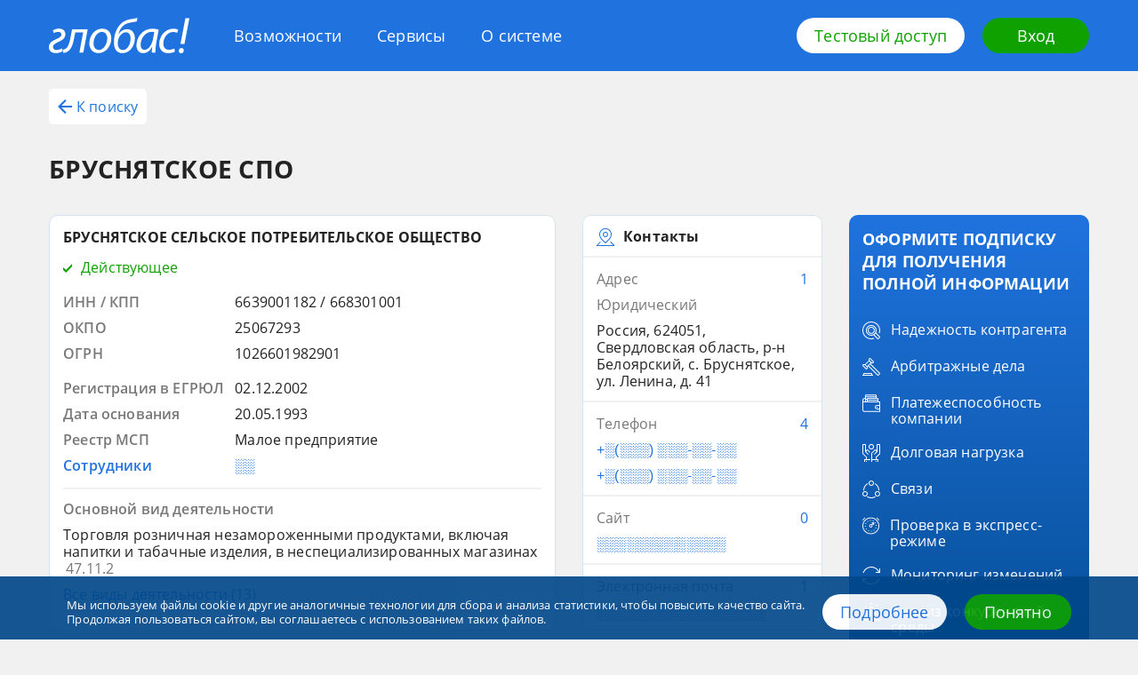

--- FILE ---
content_type: text/html; charset=utf-8
request_url: https://globas.credinform.ru/search/company-card/brusnyatskoe-spo-6639001182-85ac58f524c3434286457f1fb4a86ab6
body_size: 29173
content:
<!DOCTYPE html><html lang="ru"><head><title>БРУСНЯТСКОЕ СПО</title><meta charSet="utf-8"/><meta http-equiv="Content-Type" content="text/html; charset=UTF-8"/><meta http-equiv="X-UA-Compatible" content="IE=edge"/><meta name="viewport" content="width=device-width, initial-scale=1"/><meta name="description" content="БРУСНЯТСКОЕ СЕЛЬСКОЕ ПОТРЕБИТЕЛЬСКОЕ ОБЩЕСТВО"/><meta name="keywords" content="Контактные данные, Наименование, Коды в классификаторов, Банкротство, История регистраций, Преемники, предшественники, Руководство, Учредитель, Бенефициары, Подразделения, Аффилированные компании, Дочерние компании, Союзы, ассоциации по данным ЕГРЮЛ, Виды деятельности, Планы проверок органами надзор"/><link rel="canonical" hrefLang="ru" href="https://globas.credinform.ru/search/company-card/brusnyatskoe-spo-6639001182-85ac58f524c3434286457f1fb4a86ab6"/><link rel="alternate" hrefLang="ru" href="https://globas.credinform.ru/search/company-card/brusnyatskoe-spo-6639001182-85ac58f524c3434286457f1fb4a86ab6"/><meta property="og:title" content="БРУСНЯТСКОЕ СПО"/><meta property="og:description" content="БРУСНЯТСКОЕ СЕЛЬСКОЕ ПОТРЕБИТЕЛЬСКОЕ ОБЩЕСТВО"/><meta property="og:site_name" content="Глобас ПОИСК"/><meta property="og:url" content="https://globas.credinform.ru/search/company-card/brusnyatskoe-spo-6639001182-85ac58f524c3434286457f1fb4a86ab6"/><meta property="og:type" content="website"/><meta property="article:tag" content="Контактные данные"/><meta property="article:tag" content="Наименование"/><meta property="article:tag" content="Коды в классификаторов"/><meta property="article:tag" content="Банкротство"/><meta property="article:tag" content="История регистраций"/><meta property="article:tag" content="Преемники, предшественники"/><meta property="article:tag" content="Руководство"/><meta property="article:tag" content="Учредитель"/><meta property="article:tag" content="Бенефициары"/><meta property="article:tag" content="Подразделения"/><meta property="article:tag" content="Аффилированные компании"/><meta property="article:tag" content="Дочерние компании"/><meta property="article:tag" content="Союзы, ассоциации по данным ЕГРЮЛ"/><meta property="article:tag" content="Виды деятельности"/><meta property="article:tag" content="Планы проверок органами надзор"/><meta name="next-head-count" content="29"/><link rel="icon" href="/search/favicon.png"/><link rel="preload" href="/search/_next/static/css/f051be9f067964a5.css" as="style"/><link rel="stylesheet" href="/search/_next/static/css/f051be9f067964a5.css" data-n-g=""/><link rel="preload" href="/search/_next/static/css/ef46db3751d8e999.css" as="style"/><link rel="stylesheet" href="/search/_next/static/css/ef46db3751d8e999.css" data-n-p=""/><link rel="preload" href="/search/_next/static/css/0308acbb2eb946c4.css" as="style"/><link rel="stylesheet" href="/search/_next/static/css/0308acbb2eb946c4.css" data-n-p=""/><noscript data-n-css=""></noscript><script defer="" nomodule="" src="/search/_next/static/chunks/polyfills-c67a75d1b6f99dc8.js"></script><script src="/search/_next/static/chunks/webpack-ae459218140070dc.js" defer=""></script><script src="/search/_next/static/chunks/framework-50116e63224baba2.js" defer=""></script><script src="/search/_next/static/chunks/main-e2791a6ee0927e4f.js" defer=""></script><script src="/search/_next/static/chunks/pages/_app-f0c2fd9fad710f88.js" defer=""></script><script src="/search/_next/static/chunks/959-207f9d5b56d47db2.js" defer=""></script><script src="/search/_next/static/chunks/239-af3f63cd995f7d47.js" defer=""></script><script src="/search/_next/static/chunks/pages/company-card/%5Bcanonical%5D-105454bfee9ba5cb.js" defer=""></script><script src="/search/_next/static/DObC3QX-ZOpkZKMeqH1Zo/_buildManifest.js" defer=""></script><script src="/search/_next/static/DObC3QX-ZOpkZKMeqH1Zo/_ssgManifest.js" defer=""></script></head><body><div id="__next"><div><div></div><div class="Layout_layout__J1EAJ"><div class="Header_header__QdtRM"><div class="Header_container__JtBhL"><div class="Header_wrapper__nR2dp"><a href="/ru-RU" class="Header_logo__7fycu"><svg class="Header_logoIcon__dU01_" width="158" height="40" xmlns="http://www.w3.org/2000/svg"><path d="M10.47 27.29c4.34-2 8.03-4.06 8.03-8.59 0-3.8-2.37-6.39-7.04-6.45-2.84-.07-5.27.86-6.92 1.8l.73 3.19c1.51-.73 3.42-1.4 5.26-1.33 2.44.06 3.56 1.33 3.56 3 0 2.52-3.3 3.99-6.06 5.25-4.01 1.86-8.03 4-8.03 8.85 0 4.26 2.83 6.66 7.57 6.79 2.83.07 6-.93 7.9-2.06l-.72-3.2c-1.39.73-3.89 1.8-6.26 1.8-2.76-.13-3.88-1.53-3.88-3.4 0-2.66 2.63-4.12 5.86-5.65Z"></path><path d="M24.1 23.3c-1.06 5.52-2.5 9.71-5.2 11.5-.73.6-1.98 1-3.17 1.07l.4 3.66c2.37-.06 3.82-.6 5.33-1.8 3.62-2.32 5.53-7.38 6.85-14.5l1.31-6.72h8.9L34.3 39.27h4.4l4.95-26.36H26.07L24.09 23.3ZM59.97 12.25c-8.49 0-14.48 8.05-14.48 16.7 0 5.93 3.69 10.85 10.2 10.85 8.76 0 14.49-8.45 14.49-16.57 0-5.6-3.1-10.98-10.2-10.98Zm-3.62 24.02c-3.82 0-6.12-3.13-6.12-7.38-.07-6.06 3.75-12.98 9.35-12.98 4.67 0 6.12 4.32 6.12 7.38-.13 6.06-4.08 12.98-9.35 12.98ZM87.89 12.85c-4.08 0-7.38 2.26-9.55 5.59h-.13c.72-2.87 2.1-5.8 3.69-7.66C85.52 6.32 90 5.6 95.13 4.86a22.1 22.1 0 0 0 3.75-.87L99.61 0c-1.32.47-2.83.8-4.41 1.06-6.4.87-11.53 2.07-15.94 7.6-3.88 4.65-6.12 11.64-6.12 18.9 0 7.38 3.16 12.3 9.48 12.3 9.02 0 14.09-8.91 14.09-16.83-.13-5.73-3.23-10.18-8.82-10.18Zm-4.74 23.49c-4.02 0-5.66-3.8-5.66-7.65 0-3.2.92-6.13 2.3-8.12 1.65-2.53 4.21-4.26 6.78-4.26 3.82 0 5.33 3.4 5.33 7.05 0 5.4-2.9 12.98-8.75 12.98ZM98.49 31.15c0 4.99 2.83 8.72 7.5 8.72 3.69 0 7.31-1.93 10.14-7.4h.13c-.33 2.74-.59 5.27-.59 6.8h4.21c-.13-2.93.2-7.66 1.06-12.18l2.56-13.71a23.72 23.72 0 0 0-6.97-1.07c-11.33-.06-18.04 9.65-18.04 18.84Zm18.56-6.92c-1.31 7.05-5.72 11.91-9.41 11.91-3.42 0-4.48-2.86-4.48-5.86.07-7.32 5.53-14.44 12.31-14.44 1.52 0 2.44.2 3.1.4l-1.52 7.99ZM124.1 29.62c0 5.59 3.29 10.25 10 10.25 3.56 0 6.26-1 7.57-1.67l-.46-3.6a13.16 13.16 0 0 1-5.99 1.47c-4.34 0-6.52-2.8-6.52-7.05 0-6.2 4.35-12.98 11.06-12.98 1.98 0 3.43.47 4.42 1l1.31-3.6a12.4 12.4 0 0 0-5.4-1.13c-9.35 0-16 8.32-16 17.3ZM148 29.55h4.47L158 .6h-4.48L148 29.55ZM149.18 34.08c-1.78 0-3.03 1.26-3.1 3.06 0 1.66 1.06 2.86 2.64 2.86 1.64 0 2.9-1.33 2.96-3.06 0-1.67-.99-2.86-2.5-2.86Z"></path></svg></a><div class="Header_menu__U8VGT"><a class="Header_login__5IC08" href="/ru-RU/Home/Login"><svg class="Header_loginIcon__Xd6Br" width="20" height="20" xmlns="http://www.w3.org/2000/svg" viewBox="0 0 16 16"><path d="M2 2h12v12H2v-3H0v5h16V0H0v5h2V2z"></path><path d="M7.5 3.5L6 5l2 2H0v2h8l-2 2 1.5 1.5L12 8 7.5 3.5z"></path></svg></a><button class="Header_toggle__tPzrc" type="button"><span class="Header_toggleLabel__BBldr">Меню</span><span class="Header_hamburger__Kdv1l"><span class="Header_hamburgerInner__4DwKO"></span></span></button><div class="Header_popup__ZqEfb"><nav><ul class="Header_items__cgP4m"><li class="Header_item__DAiBg"><a href="/ru-RU/vozmozhnosti" class="Header_link__iEm_i">Возможности</a></li><li class="Header_item__DAiBg"><a href="/ru-RU/servisy" class="Header_link__iEm_i">Сервисы</a></li><li class="Header_item__DAiBg"><a href="/ru-RU/osisteme" class="Header_link__iEm_i">О системе</a></li></ul></nav></div></div><div class="Header_actions__GT7c4"><a class="Header_btn__9Q153 Button_button__HpOYe Button_button--mode-light__6d0Jv" href="/ru-RU#access-form-anchor">Тестовый доступ</a><a class="Header_btn__9Q153 Button_button__HpOYe Button_button--mode-secondary__8WtZg" href="/ru-RU/Home/Login">Вход</a></div></div></div></div><div class="Layout_loadingLine__1hF93"></div><div class="Layout_content__rUkio"><div class="Layout_container__FzGNu"><main class=""><div class=""><div class="CompanyCardHeader_company-card__nav__ob3bq"><button type="button" class="CompanyCardHeader_company-card__back-btn__byu5w text-button_text-button__xRMy0 text-button_text-button--mode-primary__6VW6T"><svg viewBox="0 0 16 16" class="CompanyCardHeader_company-card__arrow__E9lJD" width="16" height="16" xmlns="http://www.w3.org/2000/svg"><path d="M16 7H4L9.5 1.5L8 0L0 8L8 16L9.5 14.5L4 9H16V7Z"></path></svg>К поиску</button><h1 class="CompanyCardHeader_company-card__header__0Jnq4">БРУСНЯТСКОЕ СПО</h1></div><div class="CompanyCard_company-card__3eXDQ"><div class="CompanyCard_company-card__col__xqAdk"><div class="CompanyCard_company-card__top-blocks__B0PRM"><div class="CompanyCard_company-card__block__rMiWY main-block_main-block__riljF card_card__Rj_Ey"><div class=""><div class="main-block_main-block__header--status-Green__RLPbX"><span class="main-block_main-block__title__er3d4">БРУСНЯТСКОЕ СЕЛЬСКОЕ ПОТРЕБИТЕЛЬСКОЕ ОБЩЕСТВО</span><div class="main-block_main-block__status__9NKTs"><svg class="main-block_main-block__icon__CxcyE" width="10" height="10" xmlns="http://www.w3.org/2000/svg" viewBox="0 0 10 10"><path d="M10 3l-7 7-3-3V4l3 3 7-7z"></path></svg><span class="main-block_main-block__label__UQsr_">Действующее</span></div></div><div class="main-block_main-block__codes-list__kK3An"><div class=""><div class="main-block_main-block__code__pdlOR"><div class="main-block_main-block__left__FP7zB">ИНН / КПП</div><div class="main-block_main-block__right__b3tHd">6639001182 / 668301001</div></div><div class="main-block_main-block__code__pdlOR"><div class="main-block_main-block__left__FP7zB">ОКПО</div><div class="main-block_main-block__right__b3tHd">25067293</div></div><div class="main-block_main-block__code__pdlOR"><div class="main-block_main-block__left__FP7zB">ОГРН</div><div class="main-block_main-block__right__b3tHd">1026601982901</div></div></div></div><div class="main-block_main-block__attributes-list__0O6Nb"><div class="main-block_main-block__attribute__Tmbru"><div class="main-block_main-block__left__FP7zB"><span class="">Регистрация в ЕГРЮЛ</span></div><div class="main-block_main-block__right__b3tHd"><span class="main-block_main-block__content__eYXB6"><div class="main-block_main-block__atter__PLUMS"><div class="block-item-cost_block-item-cost__HkqCP block-item-cost_block-item-cost--hasNoTrend__WSk_7"><span class="block-item-cost_block-item-cost__cost-value__g83nI Hidden_hidden--hidden__3UOPs"><div class="full-info-popup_full-info-popup__g_cdT"><span style="position:relative" class="full-info-popup_full-info-popup__tooltip__zpurQ">02.12.2002</span></div></span><div class="block-item-cost_block-item-cost__popover-label__tdNqE"></div></div></div></span></div></div><div class="main-block_main-block__attribute__Tmbru"><div class="main-block_main-block__left__FP7zB"><span class="">Дата основания</span></div><div class="main-block_main-block__right__b3tHd"><span class="main-block_main-block__content__eYXB6"><div class="main-block_main-block__atter__PLUMS"><div class="block-item-cost_block-item-cost__HkqCP block-item-cost_block-item-cost--hasNoTrend__WSk_7"><span class="block-item-cost_block-item-cost__cost-value__g83nI Hidden_hidden--hidden__3UOPs"><div class="full-info-popup_full-info-popup__g_cdT"><span style="position:relative" class="full-info-popup_full-info-popup__tooltip__zpurQ">20.05.1993</span></div></span><div class="block-item-cost_block-item-cost__popover-label__tdNqE"></div></div></div></span></div></div><div class="main-block_main-block__attribute__Tmbru"><div class="main-block_main-block__left__FP7zB"><span class="">Реестр МСП</span></div><div class="main-block_main-block__right__b3tHd"><span class="main-block_main-block__content__eYXB6"><div class="main-block_main-block__atter__PLUMS"><div class="block-item-cost_block-item-cost__HkqCP block-item-cost_block-item-cost--hasNoTrend__WSk_7"><span class="block-item-cost_block-item-cost__cost-value__g83nI Hidden_hidden--hidden__3UOPs"><div class="full-info-popup_full-info-popup__g_cdT"><span style="position:relative" class="full-info-popup_full-info-popup__tooltip__zpurQ">Малое предприятие</span></div></span><div class="block-item-cost_block-item-cost__popover-label__tdNqE"></div></div></div></span></div></div><div class="main-block_main-block__attribute__Tmbru main-block_main-block__attribute--hidden__WobSz"><div class="main-block_main-block__left__FP7zB"><span class="Hidden_hidden--hidden__3UOPs"><div class="full-info-popup_full-info-popup__g_cdT"><span style="position:relative" class="full-info-popup_full-info-popup__tooltip__zpurQ">Сотрудники</span></div></span></div><div class="main-block_main-block__right__b3tHd"><span class="main-block_main-block__content__eYXB6"><div class="main-block_main-block__atter__PLUMS main-block_main-block__atter--hidden__YrOmJ"><div class="block-item-cost_block-item-cost__HkqCP block-item-cost_block-item-cost--hasNoTrend__WSk_7"><span class="block-item-cost_block-item-cost__cost-value__g83nI Hidden_hidden--hidden__3UOPs Hidden_hidden--color-blue__KvBB9 Hidden_hidden--secret__ShJIZ"><div class="full-info-popup_full-info-popup__g_cdT"><span style="position:relative" class="full-info-popup_full-info-popup__tooltip__zpurQ">░░</span></div></span><div class="block-item-cost_block-item-cost__popover-label__tdNqE"></div></div></div></span></div></div></div><div class="main-block_main-block__items-list__kqlgc"><div class="main-block_main-block__item__MgWZw"><div class="main-block_main-block__wrp__oxVqB"><span class="main-block_main-block__text__2Jtmq">Основной вид деятельности</span></div><div class="main-block_main-block__wrp__oxVqB"><span class="">Торговля розничная незамороженными продуктами, включая напитки и табачные изделия, в неспециализированных магазинах<span class="main-block_main-block__number__mr6dq">47.11.2</span></span></div><div class="main-block_main-block__all__p5w_t"><span class="main-block_main-block__count__CFc3l Hidden_hidden--hidden__3UOPs"><div class="full-info-popup_full-info-popup__g_cdT"><span style="position:relative" class="full-info-popup_full-info-popup__tooltip__zpurQ">Все виды деятельности (13)</span></div></span></div></div></div></div></div><div class="CompanyCard_company-card__block__rMiWY CompanyCard_company-card__block--type-contacts__FOwS0 contacts-block_contacts-block__PoQ9B card_card__Rj_Ey"><div class="contacts-block_contacts-block__header__XhgYo block-header_block-header__UtWWm card_card__card-item__nknnr"><svg class="block-header_block-header__header-icon__hRhh3" width="20" height="20" xmlns="http://www.w3.org/2000/svg" viewBox="0 0 20 20"><path d="M20 19l-4-4-.7.7 3.3 3.3H1.4l3.3-3.3L4 15l-4 4v1h20z"></path><path d="M10 17s7-4.7 7-10c0-3.5-2.7-7-7-7S3 3.5 3 7c0 5.3 7 10 7 10zm0-16c3.9 0 6 3.2 6 6 0 4.4-6 8.6-6 8.6S4 11.4 4 7c0-2.8 2.1-6 6-6z"></path><path d="M10 10c1.7 0 3-1.3 3-3s-1.3-3-3-3-3 1.3-3 3 1.3 3 3 3zm0-5c1.1 0 2 .9 2 2s-.9 2-2 2-2-.9-2-2 .9-2 2-2z"></path></svg><span class="block-header_block-header__label__IdCzx"><span class="block-header_block-header__label-text-btn__Fp0GO">Контакты</span></span></div><div class="contacts-block_contacts-block__card-item__CqcHj card_card__card-item__nknnr"><div class="contacts-block_contacts-block__item__xdgeS"><span class="contacts-block_contacts-block__title__B9POl"><span class="contacts-block_contacts-block__label__s_KdV"><span class="contacts-block_contacts-block__label-btn__uPNin Hidden_hidden--hidden__3UOPs"><div class="full-info-popup_full-info-popup__g_cdT"><span style="position:relative" class="full-info-popup_full-info-popup__tooltip__zpurQ">Адрес</span></div></span></span><span class="contacts-block_contacts-block__hint__ngapx"><span class="contacts-block_contacts-block__more__dm_vO Hidden_hidden--hidden__3UOPs Hidden_hidden--color-blue__KvBB9"><div class="full-info-popup_full-info-popup__g_cdT"><span style="position:relative" class="full-info-popup_full-info-popup__tooltip__zpurQ">1</span></div></span></span></span><span class="contacts-block_contacts-block__description__9QZs2">Юридический</span><div class="contacts-block_contacts-block__contacts__Osc1_"><div class="contacts-block_contacts-block__contact__EmYOk"><span class="">Россия, 624051, Свердловская область, р-н Белоярский, с. Бруснятское, ул. Ленина, д. 41</span></div></div></div></div><div class="contacts-block_contacts-block__card-item__CqcHj card_card__card-item__nknnr"><div class="contacts-block_contacts-block__item__xdgeS"><span class="contacts-block_contacts-block__title__B9POl"><span class="contacts-block_contacts-block__label__s_KdV"><span class="contacts-block_contacts-block__label-btn__uPNin Hidden_hidden--hidden__3UOPs"><div class="full-info-popup_full-info-popup__g_cdT"><span style="position:relative" class="full-info-popup_full-info-popup__tooltip__zpurQ">Телефон</span></div></span></span><span class="contacts-block_contacts-block__hint__ngapx"><span class="contacts-block_contacts-block__more__dm_vO Hidden_hidden--hidden__3UOPs Hidden_hidden--color-blue__KvBB9"><div class="full-info-popup_full-info-popup__g_cdT"><span style="position:relative" class="full-info-popup_full-info-popup__tooltip__zpurQ">4</span></div></span></span></span><div class="contacts-block_contacts-block__contacts__Osc1_"><div class="contacts-block_contacts-block__contact__EmYOk"><span class="contacts-block_contacts-block__hidden__yZSEr Hidden_hidden--hidden__3UOPs Hidden_hidden--color-blue__KvBB9 Hidden_hidden--secret__ShJIZ"><div class="full-info-popup_full-info-popup__g_cdT"><span style="position:relative" class="full-info-popup_full-info-popup__tooltip__zpurQ">+░(░░░) ░░░-░░-░░</span></div></span></div><div class="contacts-block_contacts-block__contact__EmYOk"><span class="contacts-block_contacts-block__hidden__yZSEr Hidden_hidden--hidden__3UOPs Hidden_hidden--color-blue__KvBB9 Hidden_hidden--secret__ShJIZ"><div class="full-info-popup_full-info-popup__g_cdT"><span style="position:relative" class="full-info-popup_full-info-popup__tooltip__zpurQ">+░(░░░) ░░░-░░-░░</span></div></span></div></div></div></div><div class="contacts-block_contacts-block__card-item__CqcHj card_card__card-item__nknnr"><div class="contacts-block_contacts-block__item__xdgeS"><span class="contacts-block_contacts-block__title__B9POl"><span class="contacts-block_contacts-block__label__s_KdV"><span class="contacts-block_contacts-block__label-btn__uPNin Hidden_hidden--hidden__3UOPs"><div class="full-info-popup_full-info-popup__g_cdT"><span style="position:relative" class="full-info-popup_full-info-popup__tooltip__zpurQ">Сайт</span></div></span></span><span class="contacts-block_contacts-block__hint__ngapx"><span class="contacts-block_contacts-block__more__dm_vO Hidden_hidden--hidden__3UOPs Hidden_hidden--color-blue__KvBB9"><div class="full-info-popup_full-info-popup__g_cdT"><span style="position:relative" class="full-info-popup_full-info-popup__tooltip__zpurQ">0</span></div></span></span></span><div class="contacts-block_contacts-block__contacts__Osc1_"><div class="contacts-block_contacts-block__contact__EmYOk"><span class="contacts-block_contacts-block__hidden__yZSEr Hidden_hidden--hidden__3UOPs Hidden_hidden--color-blue__KvBB9 Hidden_hidden--secret__ShJIZ"><div class="full-info-popup_full-info-popup__g_cdT"><span style="position:relative" class="full-info-popup_full-info-popup__tooltip__zpurQ">░░░░░░░░░░░░░</span></div></span></div></div></div></div><div class="contacts-block_contacts-block__card-item__CqcHj card_card__card-item__nknnr"><div class="contacts-block_contacts-block__item__xdgeS"><span class="contacts-block_contacts-block__title__B9POl"><span class="contacts-block_contacts-block__label__s_KdV"><span class="contacts-block_contacts-block__label-btn__uPNin Hidden_hidden--hidden__3UOPs"><div class="full-info-popup_full-info-popup__g_cdT"><span style="position:relative" class="full-info-popup_full-info-popup__tooltip__zpurQ">Электронная почта</span></div></span></span><span class="contacts-block_contacts-block__hint__ngapx"><span class="contacts-block_contacts-block__more__dm_vO Hidden_hidden--hidden__3UOPs Hidden_hidden--color-blue__KvBB9"><div class="full-info-popup_full-info-popup__g_cdT"><span style="position:relative" class="full-info-popup_full-info-popup__tooltip__zpurQ">1</span></div></span></span></span><div class="contacts-block_contacts-block__contacts__Osc1_"><div class="contacts-block_contacts-block__contact__EmYOk"><span class="contacts-block_contacts-block__hidden__yZSEr Hidden_hidden--hidden__3UOPs Hidden_hidden--color-blue__KvBB9 Hidden_hidden--secret__ShJIZ"><div class="full-info-popup_full-info-popup__g_cdT"><span style="position:relative" class="full-info-popup_full-info-popup__tooltip__zpurQ">░░░░░░░░░░░░░░░░░</span></div></span></div></div></div></div></div></div><div class="CompanyCard_company-card__middle-blocks__Dp6Q6"><div class="CompanyCard_company-card__block__rMiWY CompanyCard_company-card__block--type-indexes__Bh9Ek indexes-block_indexes-block__A9PCP card_card__Rj_Ey"><div class="block-header_block-header__UtWWm block-header_block-header--hasHref__ojG_j card_card__card-item__nknnr"><svg class="block-header_block-header__header-icon__hRhh3" width="20" height="20" xmlns="http://www.w3.org/2000/svg"><path d="M12.5 0a7.5 7.5 0 0 0-7.2 5.3A7.4 7.4 0 0 0 0 12.5a7.5 7.5 0 0 0 14.7 2.2A7.4 7.4 0 0 0 20 7.5 7.5 7.5 0 0 0 12.5 0ZM6.1 6.1 7.2 6 6 7.3l.1-1.2Zm3.1 7-.9-.7 4.2-4.2.7.9-4 4Zm4.4-2.9.3 1.2-2.5 2.5-1.2-.3 3.4-3.4Zm-6 1.5-.7-.9 3.9-3.9.9.7-4.1 4.1ZM6.4 9.8l-.3-1.2 2.5-2.5 1.2.3-3.4 3.4ZM7.5 19A6.5 6.5 0 0 1 5.1 6.5l-.1 1a7.5 7.5 0 0 0 7.5 7.5l1-.1a6.4 6.4 0 0 1-6 4.1Zm6.4-5.1-1.1.1 1.3-1.3a5 5 0 0 0-.2 1.2Zm1-.4.1-1A7.5 7.5 0 0 0 7.5 5a3 3 0 0 0-1 .1 6.5 6.5 0 1 1 8.4 8.4Z"></path></svg><span class="block-header_block-header__label__IdCzx"><button type="button" class="block-header_block-header__label-text-btn__Fp0GO text-button_text-button__xRMy0">Индексы Глобас</button><span class="block-header_block-header__more-wrap__YzhQW more-button_more-button__wrap__5MMeu"><button type="button" class="block-header_block-header__more__sGi2U more-button_more-button__Se_Ua text-button_text-button__xRMy0 text-button_text-button--mode-primary__6VW6T">Подробнее</button></span></span></div><div class="indexes-block_indexes-block__card-item__AURJw card_card__card-item__nknnr"><div class=""><div class="indexes-block_indexes-block__indexes-description-wrp__29ibd"><span class="indexes-block_indexes-block__prediction__2fNzd"><span class="indexes-block_indexes-block__prediction-text__B2P1g"><span class="indexes-block_indexes-block__prediction-label__rdkk_">Платежеспособность</span><span class="indexes-block_indexes-block__prediction-description__gSliF Hidden_hidden--hidden__3UOPs Hidden_hidden--color-blue__KvBB9 Hidden_hidden--secret__ShJIZ"><div class="full-info-popup_full-info-popup__g_cdT"><span style="position:relative" class="full-info-popup_full-info-popup__tooltip__zpurQ">░░░░░░░░░░░░░░</span></div></span></span></span></div><div class="indexes-block_indexes-block__axis__IENqt color-axis_color-axis__cBVHf"><span class="color-axis_color-axis__value__nUwsG CompanyIndex_company-index__3sB8n"><span class="CompanyIndex_company-index__label__ZYT2w Hidden_hidden--hidden__3UOPs Hidden_hidden--color-gray__jfdnz"><div class="full-info-popup_full-info-popup__g_cdT"><span style="position:relative" class="full-info-popup_full-info-popup__tooltip__zpurQ">░░░</span></div></span></span><div class="color-axis_color-axis__wrp___goHZ"><div class="color-axis_color-axis__segments__F8ooH"><span class="color-axis_color-axis__item__GBTGs color-axis_color-axis__item--index-0__EhUHF color-axis_color-axis__item--hasFixedRightLabelPosition__KwI_6" data-left-label="100" data-right-label="200" style="margin-right:1px;height:8px"></span><span class="color-axis_color-axis__item__GBTGs color-axis_color-axis__item--index-1__5J5Le color-axis_color-axis__item--hasFixedLeftLabelPosition__Qp8Qt color-axis_color-axis__item--hasFixedRightLabelPosition__KwI_6" data-right-label="300" style="margin-right:1px;height:8px"></span><span class="color-axis_color-axis__item__GBTGs color-axis_color-axis__item--index-2__OqLVU color-axis_color-axis__item--hasFixedLeftLabelPosition__Qp8Qt color-axis_color-axis__item--hasFixedRightLabelPosition__KwI_6" data-right-label="400" style="margin-right:1px;height:8px"></span><span class="color-axis_color-axis__item__GBTGs color-axis_color-axis__item--index-3__vbSGF color-axis_color-axis__item--hasFixedLeftLabelPosition__Qp8Qt color-axis_color-axis__item--hasFixedRightLabelPosition__KwI_6" data-right-label="500" style="margin-right:1px;height:8px"></span><span class="color-axis_color-axis__item__GBTGs color-axis_color-axis__item--index-4__67OrA color-axis_color-axis__item--hasFixedLeftLabelPosition__Qp8Qt" data-right-label="600" style="margin-right:1px;height:8px"></span></div></div></div></div></div><div class="indexes-block_indexes-block__card-item__AURJw card_card__card-item__nknnr"><div class=""><div class="indexes-block_indexes-block__indexes-description-wrp__29ibd"><span class="indexes-block_indexes-block__prediction__2fNzd"><span class="indexes-block_indexes-block__prediction-text__B2P1g"><span class="indexes-block_indexes-block__prediction-label__rdkk_">Скоринг отчетности</span><span class="indexes-block_indexes-block__prediction-description__gSliF Hidden_hidden--hidden__3UOPs Hidden_hidden--color-blue__KvBB9 Hidden_hidden--secret__ShJIZ"><div class="full-info-popup_full-info-popup__g_cdT"><span style="position:relative" class="full-info-popup_full-info-popup__tooltip__zpurQ">░░░░░░░░░ ░░░░░░░░░░░░░░</span></div></span></span></span></div><div class="indexes-block_indexes-block__axis__IENqt color-axis_color-axis__cBVHf"><span class="color-axis_color-axis__value__nUwsG CompanyIndex_company-index__3sB8n"><span class="CompanyIndex_company-index__label__ZYT2w Hidden_hidden--hidden__3UOPs Hidden_hidden--color-gray__jfdnz"><div class="full-info-popup_full-info-popup__g_cdT"><span style="position:relative" class="full-info-popup_full-info-popup__tooltip__zpurQ">░░░</span></div></span></span><div class="color-axis_color-axis__wrp___goHZ"><div class="color-axis_color-axis__segments__F8ooH"><span class="color-axis_color-axis__item__GBTGs color-axis_color-axis__item--index-0__EhUHF color-axis_color-axis__item--isGrey__5kNoo color-axis_color-axis__item--hasFixedRightLabelPosition__KwI_6" style="margin-right:1px;height:8px"></span><span class="color-axis_color-axis__item__GBTGs color-axis_color-axis__item--index-1__5J5Le color-axis_color-axis__item--isGrey__5kNoo color-axis_color-axis__item--hasFixedLeftLabelPosition__Qp8Qt color-axis_color-axis__item--hasFixedRightLabelPosition__KwI_6" style="margin-right:1px;height:8px"></span><span class="color-axis_color-axis__item__GBTGs color-axis_color-axis__item--index-2__OqLVU color-axis_color-axis__item--isGrey__5kNoo color-axis_color-axis__item--hasFixedLeftLabelPosition__Qp8Qt color-axis_color-axis__item--hasFixedRightLabelPosition__KwI_6" style="margin-right:1px;height:8px"></span><span class="color-axis_color-axis__item__GBTGs color-axis_color-axis__item--index-3__vbSGF color-axis_color-axis__item--isGrey__5kNoo color-axis_color-axis__item--hasFixedLeftLabelPosition__Qp8Qt color-axis_color-axis__item--hasFixedRightLabelPosition__KwI_6" style="margin-right:1px;height:8px"></span><span class="color-axis_color-axis__item__GBTGs color-axis_color-axis__item--index-4__67OrA color-axis_color-axis__item--isGrey__5kNoo color-axis_color-axis__item--hasFixedLeftLabelPosition__Qp8Qt" style="margin-right:1px;height:8px"></span></div></div></div></div></div><div class="indexes-block_indexes-block__card-item__AURJw card_card__card-item__nknnr"><div class=""><div class="indexes-block_indexes-block__indexes-description-wrp__29ibd"><span class="indexes-block_indexes-block__prediction__2fNzd"><span class="indexes-block_indexes-block__prediction-text__B2P1g"><span class="indexes-block_indexes-block__prediction-label__rdkk_">Уровень ликвидности</span><span class="indexes-block_indexes-block__prediction-description__gSliF Hidden_hidden--hidden__3UOPs Hidden_hidden--color-blue__KvBB9 Hidden_hidden--secret__ShJIZ"><div class="full-info-popup_full-info-popup__g_cdT"><span style="position:relative" class="full-info-popup_full-info-popup__tooltip__zpurQ">░░░░░░░░░░░░░░</span></div></span></span></span></div><div class="indexes-block_indexes-block__axis__IENqt color-axis_color-axis__cBVHf"><span class="color-axis_color-axis__value__nUwsG CompanyIndex_company-index__3sB8n"><span class="CompanyIndex_company-index__label__ZYT2w Hidden_hidden--hidden__3UOPs Hidden_hidden--color-gray__jfdnz"><div class="full-info-popup_full-info-popup__g_cdT"><span style="position:relative" class="full-info-popup_full-info-popup__tooltip__zpurQ">░░░</span></div></span></span><div class="color-axis_color-axis__wrp___goHZ"><div class="color-axis_color-axis__segments__F8ooH"><span class="color-axis_color-axis__item__GBTGs color-axis_color-axis__item--index-0__EhUHF color-axis_color-axis__item--isGrey__5kNoo color-axis_color-axis__item--hasFixedRightLabelPosition__KwI_6" style="margin-right:1px;height:8px"></span><span class="color-axis_color-axis__item__GBTGs color-axis_color-axis__item--index-1__5J5Le color-axis_color-axis__item--isGrey__5kNoo color-axis_color-axis__item--hasFixedLeftLabelPosition__Qp8Qt color-axis_color-axis__item--hasFixedRightLabelPosition__KwI_6" style="margin-right:1px;height:8px"></span><span class="color-axis_color-axis__item__GBTGs color-axis_color-axis__item--index-2__OqLVU color-axis_color-axis__item--isGrey__5kNoo color-axis_color-axis__item--hasFixedLeftLabelPosition__Qp8Qt color-axis_color-axis__item--hasFixedRightLabelPosition__KwI_6" style="margin-right:1px;height:8px"></span><span class="color-axis_color-axis__item__GBTGs color-axis_color-axis__item--index-3__vbSGF color-axis_color-axis__item--isGrey__5kNoo color-axis_color-axis__item--hasFixedLeftLabelPosition__Qp8Qt color-axis_color-axis__item--hasFixedRightLabelPosition__KwI_6" style="margin-right:1px;height:8px"></span><span class="color-axis_color-axis__item__GBTGs color-axis_color-axis__item--index-4__67OrA color-axis_color-axis__item--isGrey__5kNoo color-axis_color-axis__item--hasFixedLeftLabelPosition__Qp8Qt" style="margin-right:1px;height:8px"></span></div></div></div></div></div><div class="indexes-block_indexes-block__card-item__AURJw card_card__card-item__nknnr"><div class=""><div class="indexes-block_indexes-block__indexes-description-wrp__29ibd"><span class="indexes-block_indexes-block__prediction__2fNzd"><span class="indexes-block_indexes-block__prediction-text__B2P1g"><span class="indexes-block_indexes-block__prediction-label__rdkk_">Критерий однодневки</span><span class="indexes-block_indexes-block__prediction-description__gSliF Hidden_hidden--hidden__3UOPs Hidden_hidden--color-blue__KvBB9 Hidden_hidden--secret__ShJIZ"><div class="full-info-popup_full-info-popup__g_cdT"><span style="position:relative" class="full-info-popup_full-info-popup__tooltip__zpurQ">░░░░░░░░░ ░░░░░░░░░░░░░░</span></div></span></span></span></div><div class="indexes-block_indexes-block__axis__IENqt color-axis_color-axis__cBVHf"><span class="color-axis_color-axis__value__nUwsG CompanyIndex_company-index__3sB8n"><span class="CompanyIndex_company-index__label__ZYT2w Hidden_hidden--hidden__3UOPs Hidden_hidden--color-gray__jfdnz"><div class="full-info-popup_full-info-popup__g_cdT"><span style="position:relative" class="full-info-popup_full-info-popup__tooltip__zpurQ">░░░</span></div></span></span><div class="color-axis_color-axis__wrp___goHZ"><div class="color-axis_color-axis__segments__F8ooH"><span class="color-axis_color-axis__item__GBTGs color-axis_color-axis__item--index-0__EhUHF color-axis_color-axis__item--isGrey__5kNoo color-axis_color-axis__item--hasFixedRightLabelPosition__KwI_6" style="margin-right:1px;height:8px"></span><span class="color-axis_color-axis__item__GBTGs color-axis_color-axis__item--index-1__5J5Le color-axis_color-axis__item--isGrey__5kNoo color-axis_color-axis__item--hasFixedLeftLabelPosition__Qp8Qt color-axis_color-axis__item--hasFixedRightLabelPosition__KwI_6" style="margin-right:1px;height:8px"></span><span class="color-axis_color-axis__item__GBTGs color-axis_color-axis__item--index-2__OqLVU color-axis_color-axis__item--isGrey__5kNoo color-axis_color-axis__item--hasFixedLeftLabelPosition__Qp8Qt color-axis_color-axis__item--hasFixedRightLabelPosition__KwI_6" style="margin-right:1px;height:8px"></span><span class="color-axis_color-axis__item__GBTGs color-axis_color-axis__item--index-3__vbSGF color-axis_color-axis__item--isGrey__5kNoo color-axis_color-axis__item--hasFixedLeftLabelPosition__Qp8Qt color-axis_color-axis__item--hasFixedRightLabelPosition__KwI_6" style="margin-right:1px;height:8px"></span><span class="color-axis_color-axis__item__GBTGs color-axis_color-axis__item--index-4__67OrA color-axis_color-axis__item--isGrey__5kNoo color-axis_color-axis__item--hasFixedLeftLabelPosition__Qp8Qt" style="margin-right:1px;height:8px"></span></div></div></div></div></div></div><div class="CompanyCard_company-card__colored-blocks___pe0X"><div class="CompanyCard_company-card__block__rMiWY CompanyCard_company-card__block--type-security__1Ads6 security-block_security-block__VtULM card_card__Rj_Ey"><div class="security-block_security-block__icons___MEDB"><svg class="security-block_security-block__green__aYn_Y" width="12" height="12" xmlns="http://www.w3.org/2000/svg" viewBox="0 0 12 12"><path d="M5 10L2 7V4l3 3 5.2-5.2A5.99 5.99 0 006 0C2.7 0 0 2.7 0 6s2.7 6 6 6 6-2.7 6-6c0-.9-.2-1.7-.5-2.5L5 10z"></path></svg><svg class="security-block_security-block__orange__pR_Cs" width="12" height="12" xmlns="http://www.w3.org/2000/svg" viewBox="0 0 12 12"><path d="M7-.002v5.9H5v-5.9c-2.8.5-5 2.9-5 5.9 0 3.3 2.7 6 6 6s6-2.7 6-6c0-3-2.2-5.4-5-5.9zm0 9.9H5v-2h2v2z"></path></svg><svg class="security-block_security-block__red__BkSgA" width="12" height="12" xmlns="http://www.w3.org/2000/svg" viewBox="0 0 12 12"><path d="M7-.002v5.9H5v-5.9c-2.8.5-5 2.9-5 5.9 0 3.3 2.7 6 6 6s6-2.7 6-6c0-3-2.2-5.4-5-5.9zm0 9.9H5v-2h2v2z"></path></svg></div><h4 class="security-block_security-block__title__GEpCG">Оценка безопасности сотрудничества</h4><p>Автоматическая проверка раскроет благоприятные и тревожные факты в деятельности контрагента, поможет оценить его надежность, сэкономив время.</p></div><div class="CompanyCard_company-card__block__rMiWY CompanyCard_company-card__block--type-attention__YUPXl attention-block_attention-block__W3A5J card_card__Rj_Ey"><div class="attention-block_attention-block__icons__KqXpW"><svg width="8" height="12" xmlns="http://www.w3.org/2000/svg" viewBox="0 0 8 12"><path d="M8 4.84668H4V-0.15332L0 6.84668H4V11.8467L8 4.84668Z" fill="#FFA500"></path></svg><svg width="8" height="12" xmlns="http://www.w3.org/2000/svg" viewBox="0 0 8 12"><path d="M8 4.84668H4V-0.15332L0 6.84668H4V11.8467L8 4.84668Z" fill="#FFA500"></path></svg><svg width="8" height="12" xmlns="http://www.w3.org/2000/svg" viewBox="0 0 8 12"><path d="M8 4.84668H4V-0.15332L0 6.84668H4V11.8467L8 4.84668Z" fill="#FFA500"></path></svg></div><h4 class="attention-block_attention-block__title__eJD6E">Требует внимания</h4><p>Список факторов, на которые стоит обратить внимание при проверке: нарушение закона, санкции, долги, недостоверность сведений и др.</p></div></div><div class="CompanyCard_company-card__block__rMiWY CompanyCard_company-card__block--type-access-mobile__XCkTf access-banner-block_access-banner-block__5_9Fx"><h2 class="access-banner-block_access-banner-block__title__TJUnd">Оформите подписку для получения полной информации</h2><ul class="access-banner-block_access-banner-block__items__pgWeI"><li class="access-banner-block_access-banner-block__item__c13NR"><svg width="20" height="21" xmlns="http://www.w3.org/2000/svg" viewBox="0 0 20 21"><path d="M1 10C1 5.03 5.03 1 10 1C14.97 1 19 5.03 19 10C19 11.05 18.81 12.06 18.48 13H19.54C19.84 12.05 20 11.05 20 10C20 4.48 15.52 0 10 0C4.48 0 0 4.48 0 10C0 15.52 4.48 20 10 20C11.05 20 12.05 19.84 13 19.54V18.48C12.06 18.81 11.05 19 10 19C5.03 19 1 14.97 1 10Z" fill="white"></path><path d="M9.94995 5.94995C7.73995 5.94995 5.94995 7.73995 5.94995 9.94995C5.94995 12.16 7.73995 13.95 9.94995 13.95C12.16 13.95 13.95 12.16 13.95 9.94995C13.95 7.73995 12.16 5.94995 9.94995 5.94995ZM9.94995 12.95C8.28995 12.95 6.94995 11.61 6.94995 9.94995C6.94995 8.28995 8.28995 6.94995 9.94995 6.94995C11.61 6.94995 12.95 8.28995 12.95 9.94995C12.95 11.61 11.61 12.95 9.94995 12.95Z" fill="white"></path><path d="M15.3598 12.53C15.7298 11.75 15.9498 10.87 15.9498 9.94995C15.9498 6.63995 13.2598 3.94995 9.94983 3.94995C6.63983 3.94995 3.94983 6.63995 3.94983 9.94995C3.94983 13.26 6.63983 15.95 9.94983 15.95C10.8798 15.95 11.7498 15.73 12.5298 15.36L16.8798 19.71C17.2698 20.1 17.8998 20.1 18.2898 19.71L19.6998 18.3C20.0898 17.91 20.0898 17.28 19.6998 16.89L15.3598 12.53ZM4.94983 9.94995C4.94983 7.18995 7.18983 4.94995 9.94983 4.94995C12.7098 4.94995 14.9498 7.18995 14.9498 9.94995C14.9498 12.71 12.7098 14.95 9.94983 14.95C7.18983 14.95 4.94983 12.71 4.94983 9.94995ZM17.5898 19L13.4298 14.84C13.9798 14.45 14.4498 13.97 14.8398 13.43L18.9998 17.59L17.5898 19Z" fill="white"></path></svg>Надежность контрагента</li><li class="access-banner-block_access-banner-block__item__c13NR"><svg width="20" height="21" xmlns="http://www.w3.org/2000/svg" viewBox="0 0 20 21"><path d="M11 18.0024C11 17.4024 10.6 17.0024 10 17.0024H2C1.4 17.0024 1 17.4024 1 18.0024V19.0024H0V20.0024H12V19.0024H11V18.0024ZM10 19.0024H2V18.0024H10V19.0024Z" fill="white"></path><path d="M19.7 16.9024L9.4 6.60244L10 6.00244H12L12.7 5.30244C13.1 4.90244 13.1 4.30243 12.7 3.90243L9.1 0.302441C8.7 -0.0975586 8.1 -0.0975586 7.7 0.302441L7 1.00244V3.00244L3 7.00244H1L0.3 7.70244C-0.1 8.10244 -0.1 8.70245 0.3 9.10244L3.9 12.7024C4.3 13.1024 4.9 13.1024 5.3 12.7024L6 12.0024V10.0024L6.6 9.40243L16.9 19.7024C17.3 20.1024 17.9 20.1024 18.3 19.7024L19.7 18.3024C20.1 17.9024 20.1 17.3024 19.7 16.9024ZM8 1.40243L8.4 1.00244L12 4.60244L11.6 5.00244H10.4L10.1 4.70244L8 2.60244V1.40243ZM5 11.6024L4.6 12.0024L1 8.40243L1.4 8.00244H2.6L5 10.4024V11.6024ZM5.3 9.30244L3.7 7.70244L7.7 3.70244L9.3 5.30244L5.3 9.30244ZM17.6 19.0024L7.3 8.70244L8.7 7.30244L19 17.6024L17.6 19.0024Z" fill="white"></path></svg>Арбитражные дела</li><li class="access-banner-block_access-banner-block__item__c13NR"><svg width="24" height="21" xmlns="http://www.w3.org/2000/svg" viewBox="0 0 20 21"><path d="M18 8.00244V5.00244C18 4.40244 17.6 4.00244 17 4.00244H16V1.00244C16 0.402441 15.6 0.00244141 15 0.00244141H4C3.4 0.00244141 3 0.402441 3 1.00244V4.00244H2.5C1.1 4.00244 0 5.10244 0 6.50244V17.5024C0 18.9024 1.1 20.0024 2.5 20.0024H20V8.00244H18ZM17 5.00244V6.00244H6V5.00244H17ZM17 7.00244V8.00244H6V7.00244H17ZM4 1.00244H15V2.00244H4V1.00244ZM4 3.00244H15V4.00244H6C5.4 4.00244 5 4.40244 5 5.00244H4V3.00244ZM4 6.00244H5V7.00244V8.00244H4V6.00244ZM2.5 5.00244H3V8.00244H2.5C1.7 8.00244 1 7.30244 1 6.50244C1 5.70244 1.7 5.00244 2.5 5.00244ZM19 16.0024H16.5C15.7 16.0024 15 15.3024 15 14.5024C15 13.7024 15.7 13.0024 16.5 13.0024H19V16.0024ZM19 12.0024H16.5C15.1 12.0024 14 13.1024 14 14.5024C14 15.9024 15.1 17.0024 16.5 17.0024H19V19.0024H2.5C1.7 19.0024 1 18.3024 1 17.5024V8.50244C1.4 8.80244 1.9 9.00244 2.5 9.00244H19V12.0024Z" fill="white"></path><path d="M17 14.0024H16V15.0024H17V14.0024Z" fill="white"></path></svg>Платежеспособность компании</li><li class="access-banner-block_access-banner-block__item__c13NR"><svg width="20" height="21" xmlns="http://www.w3.org/2000/svg" viewBox="0 0 20 21"><path d="M10 6.00244C11.7 6.00244 13 4.70244 13 3.00244C13 1.30244 11.7 0.00244141 10 0.00244141C8.3 0.00244141 7 1.30244 7 3.00244C7 4.70244 8.3 6.00244 10 6.00244ZM10 1.00244C11.1 1.00244 12 1.90244 12 3.00244C12 4.10244 11.1 5.00244 10 5.00244C8.9 5.00244 8 4.10244 8 3.00244C8 1.90244 8.9 1.00244 10 1.00244Z" fill="white"></path><path d="M16 19.0024H15V20.0024H16V19.0024Z" fill="white"></path><path d="M5 19.0024H4V20.0024H5V19.0024Z" fill="white"></path><path d="M20 11.0024V1.00244C20 0.402441 19.6 0.00244141 19 0.00244141H17C16.4 0.00244141 16 0.402441 16 1.00244V7.20244L15.1 6.30244C14.7 5.90244 14.1 5.90244 13.7 6.30244L10 10.0024V20.0024H11V18.0024H17V20.0024H18V17.0024H16V15.0024L20 11.0024ZM15 14.6024V17.0024H11V10.4024L14.4 7.00244L15.8 8.40244L13 11.3024L13.7 12.0024L16.8 8.90244C16.9 8.80244 17 8.60244 17 8.40244V1.00244H19V10.6024L15 14.6024Z" fill="white"></path><path d="M8.3 9.70244L9 9.00244L6.3 6.30244C5.9 5.90244 5.3 5.90244 4.9 6.30244L4 7.20244V1.00244C4 0.402441 3.6 0.00244141 3 0.00244141H1C0.4 0.00244141 0 0.402441 0 1.00244V11.0024L4 15.0024V17.0024H2V20.0024H3V18.0024H9V17.0024H5V14.6024L1 10.6024V1.00244H3V8.40244C3 8.60244 3.1 8.70244 3.2 8.90244L6.3 12.0024L7 11.3024L4.2 8.50244L5.6 7.00244L8.3 9.70244Z" fill="white"></path></svg>Долговая нагрузка</li><li class="access-banner-block_access-banner-block__item__c13NR"><svg width="20" height="21" xmlns="http://www.w3.org/2000/svg" viewBox="0 0 20 21"><path d="M2.01 11.1438C2.01 11.0938 2 11.0538 2 11.0038C2 7.98385 3.67 5.36385 6.14 3.99385C6.06 3.67385 6 3.35385 6 3.00385C6 2.98385 6.01 2.96385 6.01 2.94385C3.04 4.42385 1 7.47385 1 11.0038C1 11.1838 1.02 11.3638 1.03 11.5438C1.33 11.3738 1.66 11.2338 2.01 11.1438Z" fill="white"></path><path d="M18 11.0038C18 11.0538 17.99 11.0938 17.99 11.1438C18.34 11.2338 18.66 11.3738 18.97 11.5438C18.98 11.3638 19 11.1838 19 11.0038C19 7.47385 16.96 4.42385 13.99 2.94385C13.99 2.96385 14 2.98385 14 3.00385C14 3.35385 13.94 3.67385 13.86 3.99385C16.33 5.36385 18 7.98385 18 11.0038Z" fill="white"></path><path d="M9.99996 19.0025C8.46996 19.0025 7.04996 18.5625 5.82996 17.8225C5.57996 18.0825 5.27996 18.2825 4.95996 18.4625C6.39996 19.4325 8.13996 20.0025 9.99996 20.0025C11.86 20.0025 13.6 19.4325 15.03 18.4625C14.71 18.2825 14.42 18.0725 14.16 17.8225C12.95 18.5625 11.53 19.0025 9.99996 19.0025Z" fill="white"></path><path d="M6 15.0024C6 13.3424 4.66 12.0024 3 12.0024C1.34 12.0024 0 13.3424 0 15.0024C0 16.6624 1.34 18.0024 3 18.0024C4.66 18.0024 6 16.6624 6 15.0024ZM3 17.0024C1.9 17.0024 1 16.1024 1 15.0024C1 13.9024 1.9 13.0024 3 13.0024C4.1 13.0024 5 13.9024 5 15.0024C5 16.1024 4.1 17.0024 3 17.0024Z" fill="white"></path><path d="M10 6.00244C11.66 6.00244 13 4.66244 13 3.00244C13 1.34244 11.66 0.00244141 10 0.00244141C8.34 0.00244141 7 1.34244 7 3.00244C7 4.66244 8.34 6.00244 10 6.00244ZM10 1.00244C11.1 1.00244 12 1.90244 12 3.00244C12 4.10244 11.1 5.00244 10 5.00244C8.9 5.00244 8 4.10244 8 3.00244C8 1.90244 8.9 1.00244 10 1.00244Z" fill="white"></path><path d="M16.9999 12.0024C15.3399 12.0024 13.9999 13.3424 13.9999 15.0024C13.9999 16.6624 15.3399 18.0024 16.9999 18.0024C18.6599 18.0024 19.9999 16.6624 19.9999 15.0024C19.9999 13.3424 18.6599 12.0024 16.9999 12.0024ZM16.9999 17.0024C15.8999 17.0024 14.9999 16.1024 14.9999 15.0024C14.9999 13.9024 15.8999 13.0024 16.9999 13.0024C18.0999 13.0024 18.9999 13.9024 18.9999 15.0024C18.9999 16.1024 18.0999 17.0024 16.9999 17.0024Z" fill="white"></path></svg>Связи</li><li class="access-banner-block_access-banner-block__item__c13NR"><svg width="21" height="21" xmlns="http://www.w3.org/2000/svg" viewBox="0 0 20 21"><path d="M10 0.00244141C4.48 0.00244141 0 4.48244 0 10.0024C0 15.5224 4.48 20.0024 10 20.0024C15.52 20.0024 20 15.5224 20 10.0024C20 4.48244 15.52 0.00244141 10 0.00244141ZM10 19.0024C5.03 19.0024 1 14.9724 1 10.0024C1 5.03244 5.03 1.00244 10 1.00244C14.97 1.00244 19 5.03244 19 10.0024C19 14.9724 14.97 19.0024 10 19.0024Z" fill="white"></path><path d="M10 3.00244H9V4.00244H10V3.00244Z" fill="white"></path><path d="M11 16.0024H10V17.0024H11V16.0024Z" fill="white"></path><path d="M4 10.0024H3V11.0024H4V10.0024Z" fill="white"></path><path d="M17 9.00244H16V10.0024H17V9.00244Z" fill="white"></path><path d="M15.5648 5.63915L14.6987 6.13916L15.1987 7.00518L16.0648 6.50517L15.5648 5.63915Z" fill="white"></path><path d="M4.8023 13.0019L3.93628 13.502L4.43629 14.368L5.30231 13.868L4.8023 13.0019Z" fill="white"></path><path d="M6.50249 3.93993L5.63647 4.43994L6.13649 5.30596L7.00251 4.80595L6.50249 3.93993Z" fill="white"></path><path d="M13.8727 14.6975L13.0067 15.1975L13.5067 16.0635L14.3727 15.5635L13.8727 14.6975Z" fill="white"></path><path d="M12.6366 3.44087L12.1366 4.30688L13.0026 4.80689L13.5026 3.94088L12.6366 3.44087Z" fill="white"></path><path d="M7.00587 15.195L6.50586 16.061L7.37188 16.561L7.87189 15.695L7.00587 15.195Z" fill="white"></path><path d="M3.93666 6.50361L3.43665 7.36963L4.30267 7.86964L4.80268 7.00362L3.93666 6.50361Z" fill="white"></path><path d="M15.7009 12.1411L15.2009 13.0071L16.0669 13.5071L16.567 12.6411L15.7009 12.1411Z" fill="white"></path><path d="M2.83173 0.00239158L0.0032959 2.83081L0.710405 3.53792L3.53884 0.709496L2.83173 0.00239158Z" fill="white"></path><path d="M17.1715 0.0057861L16.4644 0.712891L19.2928 3.54131L19.9999 2.8342L17.1715 0.0057861Z" fill="white"></path><path d="M13.9999 9.00244V6.00244H10.9999V7.00244H12.2899L11.0099 8.28244C10.7099 8.11244 10.3699 8.00244 9.99988 8.00244C8.89988 8.00244 7.99988 8.90244 7.99988 10.0024C7.99988 11.1024 8.89988 12.0024 9.99988 12.0024C11.0999 12.0024 11.9999 11.1024 11.9999 10.0024C11.9999 9.63244 11.8899 9.29244 11.7199 8.99244L12.9999 7.71244V9.00244H13.9999ZM9.99988 11.0024C9.44988 11.0024 8.99988 10.5524 8.99988 10.0024C8.99988 9.45244 9.44988 9.00244 9.99988 9.00244C10.5499 9.00244 10.9999 9.45244 10.9999 10.0024C10.9999 10.5524 10.5499 11.0024 9.99988 11.0024Z" fill="white"></path></svg>Проверка в экспресс-режиме</li><li class="access-banner-block_access-banner-block__item__c13NR"><svg width="20" height="21" xmlns="http://www.w3.org/2000/svg" viewBox="0 0 20 21"><path d="M19 2.00244V5.65244C17.38 2.31244 13.96 0.00244141 9.99997 0.00244141C5.51996 0.00244141 1.72996 2.94244 0.459961 7.00244H1.51996C2.75996 3.51244 6.07996 1.00244 9.99997 1.00244C13.53 1.00244 16.57 3.04244 18.05 6.00244H15V7.00244H20V2.00244H19Z" fill="white"></path><path d="M10 19.0024C6.47 19.0024 3.43 16.9624 1.95 14.0024H5V13.0024H0V18.0024H1V14.3524C2.62 17.6924 6.04 20.0024 10 20.0024C14.48 20.0024 18.27 17.0624 19.54 13.0024H18.48C17.24 16.4924 13.92 19.0024 10 19.0024Z" fill="white"></path></svg>Мониторинг изменений</li><li class="access-banner-block_access-banner-block__item__c13NR"><svg width="22" height="21" xmlns="http://www.w3.org/2000/svg" viewBox="0 0 20 21"><path d="M18 19.0024V7.00244C18 6.45244 17.55 6.00244 17 6.00244H15C14.45 6.00244 14 6.45244 14 7.00244V19.0024H12V5.00244C12 4.45244 11.55 4.00244 11 4.00244H9C8.45 4.00244 8 4.45244 8 5.00244V19.0024H6V9.00244C6 8.45244 5.55 8.00244 5 8.00244H3C2.45 8.00244 2 8.45244 2 9.00244V19.0024H0V20.0024H20V19.0024H18ZM3 19.0024V9.00244H5V19.0024H3ZM9 19.0024V5.00244H11V19.0024H9ZM15 19.0024V7.00244H17V19.0024H15Z" fill="white"></path><path d="M4 6.00244C4.55228 6.00244 5 5.55473 5 5.00244C5 4.45016 4.55228 4.00244 4 4.00244C3.44772 4.00244 3 4.45016 3 5.00244C3 5.55473 3.44772 6.00244 4 6.00244Z" fill="white"></path><path d="M10 2.00244C10.5523 2.00244 11 1.55473 11 1.00244C11 0.450157 10.5523 0.00244141 10 0.00244141C9.44772 0.00244141 9 0.450157 9 1.00244C9 1.55473 9.44772 2.00244 10 2.00244Z" fill="white"></path><path d="M16 4.00244C16.5523 4.00244 17 3.55473 17 3.00244C17 2.45016 16.5523 2.00244 16 2.00244C15.4477 2.00244 15 2.45016 15 3.00244C15 3.55473 15.4477 4.00244 16 4.00244Z" fill="white"></path></svg>Анализ конкурентной среды</li><li class="access-banner-block_access-banner-block__item__c13NR"><svg width="27" height="20" xmlns="http://www.w3.org/2000/svg" viewBox="0 0 20 21"><path d="M11 13.0024H10V14.0024H11V13.0024Z" fill="white"></path><path d="M11 0.00244141H10V11.0024H11V1.01244C14.92 1.16244 17.84 2.18244 19 2.65244V10.6024C19 12.3524 18.07 13.9924 16.57 14.8924L10 18.8324L3.43 14.8924C1.93 13.9924 1 12.3524 1 10.6024V2.65244C2.06 2.22244 4.59 1.27244 8 1.01244V0.00244141C3.13 0.362441 0 2.00244 0 2.00244V10.6024C0 12.7124 1.11 14.6624 2.91 15.7424L10 20.0024L17.09 15.7524C18.9 14.6724 20 12.7124 20 10.6124V2.00244C20 2.00244 16.44 0.202441 11 0.00244141Z" fill="white"></path></svg>Сведения о негативных признаках</li></ul><div class="access-banner-block_access-banner-block__footer__siVqa"><a class="access-banner-block_access-banner-block__btn__tjjaH Button_button__HpOYe Button_button--mode-light__6d0Jv" href="/ru-RU#access-form-anchor">Тестовый доступ</a></div></div></div><div class="CompanyCard_company-card__bottom-blocks__znH9v"><div class="CompanyCard_company-card__block__rMiWY structure-block_structure-block__s2X25 card_card__Rj_Ey"><div class=""><div class="structure-block_structure-block__header__DE_Qc"><span class="structure-block_structure-block__label__DW0xv"><svg class="structure-block_structure-block__header-icon__HaW_5" width="20" height="20" xmlns="http://www.w3.org/2000/svg" viewBox="0 0 20 20"><path d="M19.9 8c-.3-4.3-3.7-7.7-8-8H11v9h9v-.5c0-.2-.1-.3-.1-.5zM12 8V1c3.7.2 6.7 3.2 7 7h-7z"></path><path d="M9 3H8c-4.5.3-8 3.9-8 8.5C0 16.2 3.8 20 8.5 20c4.5 0 8.2-3.5 8.5-8v-1H9V3zM4.2 5.3l2.7 4.6-4.6-2.7c.5-.7 1.2-1.4 1.9-1.9zM1.8 8.1l5 2.9H1c.1-1 .3-2 .8-2.9zM1 12h6.3l-4.4 4.4C1.8 15.2 1.1 13.7 1 12zm7 7c-1.7-.1-3.2-.8-4.4-1.8L8 12.8V19zm0-9.2l-2.9-5C6 4.4 6.9 4.1 8 4v5.8zm7.9 2.2c-.2 3.7-3.2 6.7-7 7v-7h7z"></path></svg>Структура</span></div></div><div class=""><div class="structure-block_structure-block__leader__N7CSQ"><div class="structure-block_structure-block__title__4_wvl"><span class="structure-block_structure-block__label__DW0xv Hidden_hidden--hidden__3UOPs"><div class="full-info-popup_full-info-popup__g_cdT"><span style="position:relative" class="full-info-popup_full-info-popup__tooltip__zpurQ">Руководство</span></div></span><span class=""><span class="structure-block_structure-block__more__HVaPi Hidden_hidden--hidden__3UOPs Hidden_hidden--color-blue__KvBB9"><div class="full-info-popup_full-info-popup__g_cdT"><span style="position:relative" class="full-info-popup_full-info-popup__tooltip__zpurQ">1</span></div></span></span></div><div class="structure-block_structure-block__block-control___YNQa"><div class="head-company_head-company__container__Vu3bp"><div class="head-company_head-company__title__EVSde"></div><div class=""><div class="head-company_head-company__content__DbUmN head-company_head-company__content--hasEntity__9s8kJ"><div class="head-company_head-company__header__NdTOC"><div class="head-company_head-company__header-wrap__bGDB_"><div class="head-company_head-company__container-wrap__dDMAb"><div class="head-company_head-company__position-container__ZXSHe"><div class="head-company_head-company__block-position__cxVPo"><span class="head-company_head-company__post-sharged__UZk6G"><span class="head-company_head-company__sharged-text__uQo3O">Председатель совета</span><span class="head-company_head-company__data__Y_nEt">27.11.2024</span></span></div></div><div class="head-company_head-company__founder-container__ELxxE"><div class="head-company_head-company__founder-wrap__cLHaB"><span class="head-company_head-company__founder-person__H98cO Hidden_hidden--hidden__3UOPs Hidden_hidden--color-blue__KvBB9"><div class="full-info-popup_full-info-popup__g_cdT"><span style="position:relative" class="full-info-popup_full-info-popup__tooltip__zpurQ"><span class="">Вескина Людмила Афонасьевна</span></span></div></span></div></div></div><div class="head-company_head-company__inn-wrap__2NlTD">ИНН: 663900127842</div></div></div></div></div></div></div></div><div class="structure-block_structure-block__leader__N7CSQ"><div class="structure-block_structure-block__title__4_wvl"><span class="structure-block_structure-block__label__DW0xv Hidden_hidden--hidden__3UOPs"><div class="full-info-popup_full-info-popup__g_cdT"><span style="position:relative" class="full-info-popup_full-info-popup__tooltip__zpurQ">Учредитель/Участник</span></div></span><span class=""><span class="structure-block_structure-block__more__HVaPi Hidden_hidden--hidden__3UOPs Hidden_hidden--color-blue__KvBB9"><div class="full-info-popup_full-info-popup__g_cdT"><span style="position:relative" class="full-info-popup_full-info-popup__tooltip__zpurQ">3</span></div></span></span></div></div><div class="structure-block_structure-block__leader__N7CSQ"><div class="structure-block_structure-block__title__4_wvl"><span class="structure-block_structure-block__label__DW0xv Hidden_hidden--hidden__3UOPs"><div class="full-info-popup_full-info-popup__g_cdT"><span style="position:relative" class="full-info-popup_full-info-popup__tooltip__zpurQ">Бенефициары</span></div></span><span class=""><span class="structure-block_structure-block__more__HVaPi Hidden_hidden--hidden__3UOPs Hidden_hidden--color-blue__KvBB9 Hidden_hidden--secret__ShJIZ"><div class="full-info-popup_full-info-popup__g_cdT"><span style="position:relative" class="full-info-popup_full-info-popup__tooltip__zpurQ">░░</span></div></span></span></div></div><div class="structure-block_structure-block__leader__N7CSQ"><div class="structure-block_structure-block__title__4_wvl"><span class="structure-block_structure-block__label__DW0xv Hidden_hidden--hidden__3UOPs"><div class="full-info-popup_full-info-popup__g_cdT"><span style="position:relative" class="full-info-popup_full-info-popup__tooltip__zpurQ">Подразделения</span></div></span><span class=""><span class="structure-block_structure-block__more__HVaPi Hidden_hidden--hidden__3UOPs Hidden_hidden--color-blue__KvBB9"><div class="full-info-popup_full-info-popup__g_cdT"><span style="position:relative" class="full-info-popup_full-info-popup__tooltip__zpurQ">0</span></div></span></span></div></div><div class="structure-block_structure-block__leader__N7CSQ"><div class="structure-block_structure-block__title__4_wvl"><span class="structure-block_structure-block__label__DW0xv Hidden_hidden--hidden__3UOPs"><div class="full-info-popup_full-info-popup__g_cdT"><span style="position:relative" class="full-info-popup_full-info-popup__tooltip__zpurQ">Аффилированные компании</span></div></span><span class=""><span class="structure-block_structure-block__more__HVaPi Hidden_hidden--hidden__3UOPs Hidden_hidden--color-blue__KvBB9 Hidden_hidden--secret__ShJIZ"><div class="full-info-popup_full-info-popup__g_cdT"><span style="position:relative" class="full-info-popup_full-info-popup__tooltip__zpurQ">░░</span></div></span></span></div></div><div class="structure-block_structure-block__leader__N7CSQ"><div class="structure-block_structure-block__title__4_wvl"><span class="structure-block_structure-block__label__DW0xv Hidden_hidden--hidden__3UOPs"><div class="full-info-popup_full-info-popup__g_cdT"><span style="position:relative" class="full-info-popup_full-info-popup__tooltip__zpurQ">Дочерние компании</span></div></span><span class=""><span class="structure-block_structure-block__more__HVaPi Hidden_hidden--hidden__3UOPs Hidden_hidden--color-blue__KvBB9"><div class="full-info-popup_full-info-popup__g_cdT"><span style="position:relative" class="full-info-popup_full-info-popup__tooltip__zpurQ">1</span></div></span></span></div></div></div></div><div class="CompanyCard_company-card__block__rMiWY CompanyCard_company-card__block--type-finance__bun7O finance-block_finance-block__9DG5x card_card__Rj_Ey"><div class="block-header_block-header__UtWWm card_card__card-item__nknnr"><svg class="block-header_block-header__header-icon__hRhh3" width="20" height="20" xmlns="http://www.w3.org/2000/svg" viewBox="0 0 20 20"><path d="M18 8V5c0-.6-.4-1-1-1h-1V1c0-.6-.4-1-1-1H4c-.6 0-1 .4-1 1v3h-.5A2.5 2.5 0 0 0 0 6.5v11C0 18.9 1.1 20 2.5 20H20V8h-2zm-1-3v1H6V5h11zm0 2v1H6V7h11zM4 1h11v1H4V1zm0 2h11v1H6c-.6 0-1 .4-1 1H4V3zm0 3h1v2H4V6zM2.5 5H3v3h-.5C1.7 8 1 7.3 1 6.5S1.7 5 2.5 5zM19 16h-2.5c-.8 0-1.5-.7-1.5-1.5s.7-1.5 1.5-1.5H19v3zm0-4h-2.5c-1.4 0-2.5 1.1-2.5 2.5s1.1 2.5 2.5 2.5H19v2H2.5c-.8 0-1.5-.7-1.5-1.5v-9c.4.3.9.5 1.5.5H19v3z"></path><path d="M16 14h1v1h-1z"></path></svg><span class="block-header_block-header__label__IdCzx"><span class="block-header_block-header__label-text-btn__Fp0GO">Финансовые показатели</span></span></div><div class="finance-block_finance-block__item-wrapper__D6yRW card_card__card-item__nknnr"><div class="finance-block_finance-block__item__gPUOs"><div class="finance-block_finance-block__current__vlaC6 finance-block_finance-block__item-preview__FqFQv"><div class="finance-block_finance-block__item-preview__header__AVFxe"><div class="finance-block_finance-block__item-preview__right__DXSYL"><div class="finance-block_finance-block__item-preview__label__QiDY_">Выручка от реализации</div><span class="finance-block_finance-block__year__Zf6ie">2025</span></div><div class="finance-block_finance-block__description__xvchD"><div class="block-item-cost_block-item-cost__HkqCP block-item-cost_block-item-cost--reversed___1nhs block-item-cost_block-item-cost--hasMoreAndCost__5Yvzm block-item-cost_block-item-cost--hasCostAndCount__It2xv"><span class="block-item-cost_block-item-cost__cost-value__g83nI Hidden_hidden--hidden__3UOPs Hidden_hidden--secret__ShJIZ"><div class="full-info-popup_full-info-popup__g_cdT"><span style="position:relative" class="full-info-popup_full-info-popup__tooltip__zpurQ">9 735 000 ₽</span></div></span><span class="block-item-cost_block-item-cost__popover-label__tdNqE block-item-cost_block-item-cost__popover-label--color-green__pfVmP Hidden_hidden--hidden__3UOPs Hidden_hidden--secret__ShJIZ"><div class="full-info-popup_full-info-popup__g_cdT"><span style="position:relative" class="full-info-popup_full-info-popup__tooltip__zpurQ"><svg viewBox="0 0 8 12" class="block-item-cost_block-item-cost__icon__b8xrL block-item-cost_block-item-cost__icon--slope-up__Z6AhE" width="8" height="12" xmlns="http://www.w3.org/2000/svg"><path d="M3 12L5 12L5 4L8 4L4 -3.49691e-07L6.99382e-07 4L3 4L3 12Z"></path></svg><span class="block-item-cost_block-item-cost__popover-value__GNuyA">7,9%</span></span></div></span></div></div></div></div></div></div><div class="finance-block_finance-block__item-wrapper__D6yRW card_card__card-item__nknnr"><div class="finance-block_finance-block__item__gPUOs"><div class="finance-block_finance-block__current__vlaC6 finance-block_finance-block__item-preview__FqFQv"><div class="finance-block_finance-block__item-preview__header__AVFxe"><div class="finance-block_finance-block__item-preview__right__DXSYL"><div class="finance-block_finance-block__item-preview__label__QiDY_">Чистая прибыль/убыток</div><span class="finance-block_finance-block__year__Zf6ie">2025</span></div><div class="finance-block_finance-block__description__xvchD"><div class="block-item-cost_block-item-cost__HkqCP block-item-cost_block-item-cost--reversed___1nhs"><span class="block-item-cost_block-item-cost__cost-value__g83nI Hidden_hidden--hidden__3UOPs Hidden_hidden--secret__ShJIZ"><div class="full-info-popup_full-info-popup__g_cdT"><span style="position:relative" class="full-info-popup_full-info-popup__tooltip__zpurQ">-54 000 ₽</span></div></span><span class="block-item-cost_block-item-cost__popover-label__tdNqE block-item-cost_block-item-cost__popover-label--color-red__wqxS7 Hidden_hidden--hidden__3UOPs Hidden_hidden--secret__ShJIZ"><div class="full-info-popup_full-info-popup__g_cdT"><span style="position:relative" class="full-info-popup_full-info-popup__tooltip__zpurQ"><svg viewBox="0 0 8 12" class="block-item-cost_block-item-cost__icon__b8xrL block-item-cost_block-item-cost__icon--slope-down__BvyXB" width="8" height="12" xmlns="http://www.w3.org/2000/svg"><path d="M5 0H3V8H0L4 12L8 8H5V0Z"></path></svg><span class="block-item-cost_block-item-cost__popover-value__GNuyA"></span></span></div></span></div></div></div></div></div></div><div class="finance-block_finance-block__item-wrapper__D6yRW card_card__card-item__nknnr"><div class="finance-block_finance-block__item__gPUOs"><div class="finance-block_finance-block__current__vlaC6 finance-block_finance-block__item-preview__FqFQv"><div class="finance-block_finance-block__item-preview__header__AVFxe"><div class="finance-block_finance-block__item-preview__right__DXSYL"><div class="finance-block_finance-block__item-preview__label__QiDY_">Активы итого</div><span class="finance-block_finance-block__year__Zf6ie">2025</span></div><div class="finance-block_finance-block__description__xvchD"><div class="block-item-cost_block-item-cost__HkqCP block-item-cost_block-item-cost--reversed___1nhs block-item-cost_block-item-cost--hasMoreAndCost__5Yvzm block-item-cost_block-item-cost--hasCostAndCount__It2xv"><span class="block-item-cost_block-item-cost__cost-value__g83nI Hidden_hidden--hidden__3UOPs Hidden_hidden--secret__ShJIZ"><div class="full-info-popup_full-info-popup__g_cdT"><span style="position:relative" class="full-info-popup_full-info-popup__tooltip__zpurQ">4 987 000 ₽</span></div></span><span class="block-item-cost_block-item-cost__popover-label__tdNqE block-item-cost_block-item-cost__popover-label--color-red__wqxS7 Hidden_hidden--hidden__3UOPs Hidden_hidden--secret__ShJIZ"><div class="full-info-popup_full-info-popup__g_cdT"><span style="position:relative" class="full-info-popup_full-info-popup__tooltip__zpurQ"><svg viewBox="0 0 8 12" class="block-item-cost_block-item-cost__icon__b8xrL block-item-cost_block-item-cost__icon--slope-down__BvyXB" width="8" height="12" xmlns="http://www.w3.org/2000/svg"><path d="M5 0H3V8H0L4 12L8 8H5V0Z"></path></svg><span class="block-item-cost_block-item-cost__popover-value__GNuyA">0,4%</span></span></div></span></div></div></div></div></div></div><div class="finance-block_finance-block__item-wrapper__D6yRW card_card__card-item__nknnr"><div class="finance-block_finance-block__item__gPUOs"><div class="finance-block_finance-block__current__vlaC6 finance-block_finance-block__item-preview__FqFQv"><div class="finance-block_finance-block__item-preview__header__AVFxe"><div class="finance-block_finance-block__item-preview__right__DXSYL"><div class="finance-block_finance-block__item-preview__label__QiDY_">Обязательства</div><span class="finance-block_finance-block__year__Zf6ie">2025</span></div><div class="finance-block_finance-block__description__xvchD"><div class="block-item-cost_block-item-cost__HkqCP block-item-cost_block-item-cost--reversed___1nhs block-item-cost_block-item-cost--hasMoreAndCost__5Yvzm block-item-cost_block-item-cost--hasCostAndCount__It2xv"><span class="block-item-cost_block-item-cost__cost-value__g83nI Hidden_hidden--hidden__3UOPs Hidden_hidden--secret__ShJIZ"><div class="full-info-popup_full-info-popup__g_cdT"><span style="position:relative" class="full-info-popup_full-info-popup__tooltip__zpurQ">3 819 000 ₽</span></div></span><span class="block-item-cost_block-item-cost__popover-label__tdNqE block-item-cost_block-item-cost__popover-label--color-gray___B7u7 Hidden_hidden--hidden__3UOPs Hidden_hidden--secret__ShJIZ"><div class="full-info-popup_full-info-popup__g_cdT"><span style="position:relative" class="full-info-popup_full-info-popup__tooltip__zpurQ"><svg viewBox="0 0 8 12" class="block-item-cost_block-item-cost__icon__b8xrL block-item-cost_block-item-cost__icon--slope-up__Z6AhE" width="8" height="12" xmlns="http://www.w3.org/2000/svg"><path d="M3 12L5 12L5 4L8 4L4 -3.49691e-07L6.99382e-07 4L3 4L3 12Z"></path></svg><span class="block-item-cost_block-item-cost__popover-value__GNuyA">3,7%</span></span></div></span></div></div></div></div></div></div><div class="finance-block_finance-block__item-wrapper__D6yRW card_card__card-item__nknnr"><div class="finance-block_finance-block__item__gPUOs"><div class="finance-block_finance-block__current__vlaC6 finance-block_finance-block__item-preview__FqFQv"><div class="finance-block_finance-block__item-preview__header__AVFxe"><div class="finance-block_finance-block__item-preview__right__DXSYL"><div class="finance-block_finance-block__item-preview__label__QiDY_">Капитал и резервы</div><span class="finance-block_finance-block__year__Zf6ie">2025</span></div><div class="finance-block_finance-block__description__xvchD"><div class="block-item-cost_block-item-cost__HkqCP block-item-cost_block-item-cost--reversed___1nhs block-item-cost_block-item-cost--hasMoreAndCost__5Yvzm block-item-cost_block-item-cost--hasCostAndCount__It2xv"><span class="block-item-cost_block-item-cost__cost-value__g83nI Hidden_hidden--hidden__3UOPs Hidden_hidden--secret__ShJIZ"><div class="full-info-popup_full-info-popup__g_cdT"><span style="position:relative" class="full-info-popup_full-info-popup__tooltip__zpurQ">1 168 000 ₽</span></div></span><span class="block-item-cost_block-item-cost__popover-label__tdNqE block-item-cost_block-item-cost__popover-label--color-red__wqxS7 Hidden_hidden--hidden__3UOPs Hidden_hidden--secret__ShJIZ"><div class="full-info-popup_full-info-popup__g_cdT"><span style="position:relative" class="full-info-popup_full-info-popup__tooltip__zpurQ"><svg viewBox="0 0 8 12" class="block-item-cost_block-item-cost__icon__b8xrL block-item-cost_block-item-cost__icon--slope-down__BvyXB" width="8" height="12" xmlns="http://www.w3.org/2000/svg"><path d="M5 0H3V8H0L4 12L8 8H5V0Z"></path></svg><span class="block-item-cost_block-item-cost__popover-value__GNuyA">12%</span></span></div></span></div></div></div></div></div></div><div class="finance-block_finance-block__item-wrapper__D6yRW card_card__card-item__nknnr"><div class="finance-block_finance-block__item__gPUOs"><div class="finance-block_finance-block__current__vlaC6 finance-block_finance-block__item-preview__FqFQv"><div class="finance-block_finance-block__item-preview__header__AVFxe"><div class="finance-block_finance-block__item-preview__right__DXSYL"><div class="finance-block_finance-block__item-preview__label__QiDY_">Совокупные доходы</div><span class="finance-block_finance-block__year__Zf6ie">2025</span></div><div class="finance-block_finance-block__description__xvchD"><div class="block-item-cost_block-item-cost__HkqCP block-item-cost_block-item-cost--reversed___1nhs block-item-cost_block-item-cost--hasMoreAndCost__5Yvzm block-item-cost_block-item-cost--hasCostAndCount__It2xv"><span class="block-item-cost_block-item-cost__cost-value__g83nI Hidden_hidden--hidden__3UOPs Hidden_hidden--secret__ShJIZ"><div class="full-info-popup_full-info-popup__g_cdT"><span style="position:relative" class="full-info-popup_full-info-popup__tooltip__zpurQ">10 187 000 ₽</span></div></span><span class="block-item-cost_block-item-cost__popover-label__tdNqE block-item-cost_block-item-cost__popover-label--color-green__pfVmP Hidden_hidden--hidden__3UOPs Hidden_hidden--secret__ShJIZ"><div class="full-info-popup_full-info-popup__g_cdT"><span style="position:relative" class="full-info-popup_full-info-popup__tooltip__zpurQ"><svg viewBox="0 0 8 12" class="block-item-cost_block-item-cost__icon__b8xrL block-item-cost_block-item-cost__icon--slope-up__Z6AhE" width="8" height="12" xmlns="http://www.w3.org/2000/svg"><path d="M3 12L5 12L5 4L8 4L4 -3.49691e-07L6.99382e-07 4L3 4L3 12Z"></path></svg><span class="block-item-cost_block-item-cost__popover-value__GNuyA">12%</span></span></div></span></div></div></div></div></div></div><div class="finance-block_finance-block__item-wrapper__D6yRW card_card__card-item__nknnr"><div class="finance-block_finance-block__item__gPUOs"><div class="finance-block_finance-block__current__vlaC6 finance-block_finance-block__item-preview__FqFQv"><div class="finance-block_finance-block__item-preview__header__AVFxe"><div class="finance-block_finance-block__item-preview__right__DXSYL"><div class="finance-block_finance-block__item-preview__label__QiDY_">Совокупные расходы</div><span class="finance-block_finance-block__year__Zf6ie">2025</span></div><div class="finance-block_finance-block__description__xvchD"><div class="block-item-cost_block-item-cost__HkqCP block-item-cost_block-item-cost--reversed___1nhs block-item-cost_block-item-cost--hasMoreAndCost__5Yvzm block-item-cost_block-item-cost--hasCostAndCount__It2xv"><span class="block-item-cost_block-item-cost__cost-value__g83nI Hidden_hidden--hidden__3UOPs Hidden_hidden--secret__ShJIZ"><div class="full-info-popup_full-info-popup__g_cdT"><span style="position:relative" class="full-info-popup_full-info-popup__tooltip__zpurQ">9 857 000 ₽</span></div></span><span class="block-item-cost_block-item-cost__popover-label__tdNqE block-item-cost_block-item-cost__popover-label--color-gray___B7u7 Hidden_hidden--hidden__3UOPs Hidden_hidden--secret__ShJIZ"><div class="full-info-popup_full-info-popup__g_cdT"><span style="position:relative" class="full-info-popup_full-info-popup__tooltip__zpurQ"><svg viewBox="0 0 8 12" class="block-item-cost_block-item-cost__icon__b8xrL block-item-cost_block-item-cost__icon--slope-up__Z6AhE" width="8" height="12" xmlns="http://www.w3.org/2000/svg"><path d="M3 12L5 12L5 4L8 4L4 -3.49691e-07L6.99382e-07 4L3 4L3 12Z"></path></svg><span class="block-item-cost_block-item-cost__popover-value__GNuyA">16%</span></span></div></span></div></div></div></div></div></div></div><div class="CompanyCard_company-card__block__rMiWY card_card__Rj_Ey"><div class="block-header_block-header__UtWWm block-header_block-header--hasHref__ojG_j card_card__card-item__nknnr"><svg class="block-header_block-header__header-icon__hRhh3" width="20" height="20" xmlns="http://www.w3.org/2000/svg" viewBox="0 0 20 20"><path d="M20 10l-2-2V5.4a2 2 0 0 0-2.4-2l-3.8.8-.5-.7c.4-.4.7-.9.7-1.5a2 2 0 0 0-2-2 2 2 0 0 0-2 2c0 .6.3 1.1.7 1.5-.4.4-.7.9-.7 1.5l-3.4.7a2 2 0 0 0-1.6 2V10l-3 3v.8c0 1.6 1.2 3.1 2.8 3.2A3 3 0 0 0 6 14v-1l-2-2V8.8L8 8v7c-.6 0-1 .4-1 1v1c-.6 0-1 .4-1 1v2h8v-2c0-.6-.4-1-1-1v-1c0-.6-.4-1-1-1V7.2l5-1V7l-3 3v.8c0 1.6 1.2 3.1 2.8 3.2a3 3 0 0 0 3.2-3v-1zM3 16a2 2 0 0 1-2-2h4a2 2 0 0 1-2 2zm1.6-3H1.4L3 11.4 4.6 13zM10 1c.6 0 1 .4 1 1s-.4 1-1 1-1-.4-1-1 .4-1 1-1zM9 5c0-.6.4-1 1-1 .4 0 .7.2.8.5-.5.2-.8.7-.8 1.3 0 .7.4 1.2 1 1.4V15H9V5zM4 7.8v-.2c0-.5.3-.9.8-1L8 6v1l-4 .8zM8 16h4v1H8v-1zm5 2v1H7v-1h6zM11 6.4v-1l4.8-1c.5-.1 1 .2 1.1.8L11 6.4zm6 2.1l1.6 1.6h-3.2L17 8.5zm0 4.5a2 2 0 0 1-2-2h4a2 2 0 0 1-2 2z"></path></svg><span class="block-header_block-header__label__IdCzx"><button type="button" class="block-header_block-header__label-text-btn__Fp0GO text-button_text-button__xRMy0">Исполнительные производства</button><span class="block-header_block-header__more-wrap__YzhQW more-button_more-button__wrap__5MMeu"><button type="button" class="block-header_block-header__more__sGi2U more-button_more-button__Se_Ua text-button_text-button__xRMy0 text-button_text-button--mode-primary__6VW6T">Подробнее</button></span></span></div><div class="arbitration-block_arbitration-block__item__FJcIG card_card__card-item__nknnr"><div class="arbitration-block_arbitration-block__entity__2S__H"><span class="arbitration-block_arbitration-block__entity-container__9LHZK"><svg class="arbitration-block_arbitration-block__icon-attention__7wQ0s" width="12" height="12" xmlns="http://www.w3.org/2000/svg" viewBox="0 0 12 12"><path d="M7-.002v5.9H5v-5.9c-2.8.5-5 2.9-5 5.9 0 3.3 2.7 6 6 6s6-2.7 6-6c0-3-2.2-5.4-5-5.9zm0 9.9H5v-2h2v2z"></path></svg><span class="arbitration-block_arbitration-block__sub-block__JuTRY"><span class="arbitration-block_arbitration-block__more__pbjJ_ Hidden_hidden--hidden__3UOPs"><div class="full-info-popup_full-info-popup__g_cdT"><span style="position:relative" class="full-info-popup_full-info-popup__tooltip__zpurQ">Остаток к взысканию</span></div></span></span><div class="block-item-cost_block-item-cost__HkqCP block-item-cost_block-item-cost--reversed___1nhs block-item-cost_block-item-cost--hasMoreAndCost__5Yvzm block-item-cost_block-item-cost--hasCostAndCount__It2xv"><span class="block-item-cost_block-item-cost__cost-value__g83nI Hidden_hidden--hidden__3UOPs Hidden_hidden--secret__ShJIZ"><div class="full-info-popup_full-info-popup__g_cdT"><span style="position:relative" class="full-info-popup_full-info-popup__tooltip__zpurQ">░░░░░░░░░░░░░░░ ₽</span></div></span><span class="block-item-cost_block-item-cost__popover-label__tdNqE Hidden_hidden--hidden__3UOPs Hidden_hidden--secret__ShJIZ"><div class="full-info-popup_full-info-popup__g_cdT"><span style="position:relative" class="full-info-popup_full-info-popup__tooltip__zpurQ"><span class="block-item-cost_block-item-cost__popover-value__GNuyA">░░</span></span></div></span></div></span></div></div><div class="arbitration-block_arbitration-block__item__FJcIG card_card__card-item__nknnr"><div class="arbitration-block_arbitration-block__entity__2S__H"></div><div class="arbitration-block_arbitration-block__hint__odT_f"><span class="arbitration-block_arbitration-block__more__pbjJ_ Hidden_hidden--hidden__3UOPs Hidden_hidden--color-blue__KvBB9"><div class="full-info-popup_full-info-popup__g_cdT"><span style="position:relative" class="full-info-popup_full-info-popup__tooltip__zpurQ">Все производства (1)</span></div></span></div></div></div><div class="CompanyCard_company-card__block__rMiWY card_card__Rj_Ey"><div class="block-header_block-header__UtWWm block-header_block-header--hasHref__ojG_j card_card__card-item__nknnr"><svg class="block-header_block-header__header-icon__hRhh3" width="20" height="20" xmlns="http://www.w3.org/2000/svg" viewBox="0 0 20 20"><path d="M11 18c0-.6-.4-1-1-1H2c-.6 0-1 .4-1 1v1H0v1h12v-1h-1v-1zm-1 1H2v-1h8v1zM19.7 16.9L9.4 6.6 10 6h2l.7-.7c.4-.4.4-1 0-1.4L9.1.3c-.4-.4-1-.4-1.4 0L7 1v2L3 7H1l-.7.7c-.4.4-.4 1 0 1.4l3.6 3.6c.4.4 1 .4 1.4 0L6 12v-2l.6-.6 10.3 10.3c.4.4 1 .4 1.4 0l1.4-1.4c.4-.4.4-1 0-1.4zM8 1.4l.4-.4L12 4.6l-.4.4h-1.2l-.3-.3L8 2.6V1.4zM5 11.6l-.4.4L1 8.4l.4-.4h1.2L5 10.4v1.2zm.3-2.3L3.7 7.7l4-4 1.6 1.6-4 4zM17.6 19L7.3 8.7l1.4-1.4L19 17.6 17.6 19z"></path></svg><span class="block-header_block-header__label__IdCzx"><button type="button" class="block-header_block-header__label-text-btn__Fp0GO text-button_text-button__xRMy0">Арбитраж</button><span class="block-header_block-header__date__Lc1Zh">за все время</span><span class="block-header_block-header__more-wrap__YzhQW more-button_more-button__wrap__5MMeu"><button type="button" class="block-header_block-header__more__sGi2U more-button_more-button__Se_Ua text-button_text-button__xRMy0 text-button_text-button--mode-primary__6VW6T">Подробнее</button></span></span></div><div class="arbitration-block_arbitration-block__item__FJcIG card_card__card-item__nknnr"><div class="arbitration-block_arbitration-block__entity__2S__H"><span class="arbitration-block_arbitration-block__entity-container__9LHZK"><svg class="arbitration-block_arbitration-block__icon-attention__7wQ0s" width="12" height="12" xmlns="http://www.w3.org/2000/svg" viewBox="0 0 12 12"><path d="M7-.002v5.9H5v-5.9c-2.8.5-5 2.9-5 5.9 0 3.3 2.7 6 6 6s6-2.7 6-6c0-3-2.2-5.4-5-5.9zm0 9.9H5v-2h2v2z"></path></svg><span class="arbitration-block_arbitration-block__sub-block__JuTRY"><span class="arbitration-block_arbitration-block__more__pbjJ_ Hidden_hidden--hidden__3UOPs"><div class="full-info-popup_full-info-popup__g_cdT"><span style="position:relative" class="full-info-popup_full-info-popup__tooltip__zpurQ">Истец</span></div></span></span><div class="block-item-cost_block-item-cost__HkqCP block-item-cost_block-item-cost--reversed___1nhs block-item-cost_block-item-cost--hasMoreAndCost__5Yvzm block-item-cost_block-item-cost--hasCostAndCount__It2xv"><span class="block-item-cost_block-item-cost__cost-value__g83nI Hidden_hidden--hidden__3UOPs"><div class="full-info-popup_full-info-popup__g_cdT"><span style="position:relative" class="full-info-popup_full-info-popup__tooltip__zpurQ">26 363 ₽</span></div></span><span class="block-item-cost_block-item-cost__popover-label__tdNqE Hidden_hidden--hidden__3UOPs"><div class="full-info-popup_full-info-popup__g_cdT"><span style="position:relative" class="full-info-popup_full-info-popup__tooltip__zpurQ"><span class="block-item-cost_block-item-cost__popover-value__GNuyA">1</span></span></div></span></div></span></div></div><div class="arbitration-block_arbitration-block__item__FJcIG card_card__card-item__nknnr"><div class="arbitration-block_arbitration-block__entity__2S__H"><span class="arbitration-block_arbitration-block__entity-container__9LHZK"><svg class="arbitration-block_arbitration-block__icon-attention__7wQ0s" width="12" height="12" xmlns="http://www.w3.org/2000/svg" viewBox="0 0 12 12"><path d="M7-.002v5.9H5v-5.9c-2.8.5-5 2.9-5 5.9 0 3.3 2.7 6 6 6s6-2.7 6-6c0-3-2.2-5.4-5-5.9zm0 9.9H5v-2h2v2z"></path></svg><span class="arbitration-block_arbitration-block__sub-block__JuTRY"><span class="arbitration-block_arbitration-block__more__pbjJ_ Hidden_hidden--hidden__3UOPs"><div class="full-info-popup_full-info-popup__g_cdT"><span style="position:relative" class="full-info-popup_full-info-popup__tooltip__zpurQ">Ответчик</span></div></span></span><div class="block-item-cost_block-item-cost__HkqCP block-item-cost_block-item-cost--reversed___1nhs block-item-cost_block-item-cost--hasMoreAndCost__5Yvzm block-item-cost_block-item-cost--hasCostAndCount__It2xv"><span class="block-item-cost_block-item-cost__cost-value__g83nI Hidden_hidden--hidden__3UOPs"><div class="full-info-popup_full-info-popup__g_cdT"><span style="position:relative" class="full-info-popup_full-info-popup__tooltip__zpurQ">376 657 ₽</span></div></span><span class="block-item-cost_block-item-cost__popover-label__tdNqE Hidden_hidden--hidden__3UOPs"><div class="full-info-popup_full-info-popup__g_cdT"><span style="position:relative" class="full-info-popup_full-info-popup__tooltip__zpurQ"><span class="block-item-cost_block-item-cost__popover-value__GNuyA">5</span></span></div></span></div></span></div></div><div class="arbitration-block_arbitration-block__item__FJcIG card_card__card-item__nknnr"><div class="arbitration-block_arbitration-block__entity__2S__H"><span class="arbitration-block_arbitration-block__entity-container__9LHZK"><svg class="arbitration-block_arbitration-block__icon-attention__7wQ0s" width="12" height="12" xmlns="http://www.w3.org/2000/svg" viewBox="0 0 12 12"><path d="M7-.002v5.9H5v-5.9c-2.8.5-5 2.9-5 5.9 0 3.3 2.7 6 6 6s6-2.7 6-6c0-3-2.2-5.4-5-5.9zm0 9.9H5v-2h2v2z"></path></svg><span class="arbitration-block_arbitration-block__sub-block__JuTRY"><span class="arbitration-block_arbitration-block__more__pbjJ_ Hidden_hidden--hidden__3UOPs"><div class="full-info-popup_full-info-popup__g_cdT"><span style="position:relative" class="full-info-popup_full-info-popup__tooltip__zpurQ">Прочие</span></div></span></span><div class="block-item-cost_block-item-cost__HkqCP block-item-cost_block-item-cost--reversed___1nhs block-item-cost_block-item-cost--hasMoreAndCost__5Yvzm block-item-cost_block-item-cost--hasCostAndCount__It2xv"><span class="block-item-cost_block-item-cost__cost-value__g83nI Hidden_hidden--hidden__3UOPs"><div class="full-info-popup_full-info-popup__g_cdT"><span style="position:relative" class="full-info-popup_full-info-popup__tooltip__zpurQ">0 ₽</span></div></span><span class="block-item-cost_block-item-cost__popover-label__tdNqE Hidden_hidden--hidden__3UOPs"><div class="full-info-popup_full-info-popup__g_cdT"><span style="position:relative" class="full-info-popup_full-info-popup__tooltip__zpurQ"><span class="block-item-cost_block-item-cost__popover-value__GNuyA">0</span></span></div></span></div></span></div></div><div class="arbitration-block_arbitration-block__item__FJcIG card_card__card-item__nknnr"><div class="arbitration-block_arbitration-block__entity__2S__H"></div><div class="arbitration-block_arbitration-block__hint__odT_f"><span class="arbitration-block_arbitration-block__more__pbjJ_ Hidden_hidden--hidden__3UOPs Hidden_hidden--color-blue__KvBB9"><div class="full-info-popup_full-info-popup__g_cdT"><span style="position:relative" class="full-info-popup_full-info-popup__tooltip__zpurQ">Арбитражные дела за все время (6)</span></div></span></div></div></div><div class="CompanyCard_company-card__block__rMiWY card_card__Rj_Ey"><div class="block-header_block-header__UtWWm block-header_block-header--hasHref__ojG_j card_card__card-item__nknnr"><svg class="block-header_block-header__header-icon__hRhh3" width="20" height="20" xmlns="http://www.w3.org/2000/svg" viewBox="0 0 20 20"><path d="M15 16c-1.1 0-2 .9-2 2s.9 2 2 2 2-.9 2-2-.9-2-2-2zm0 3c-.6 0-1-.4-1-1s.4-1 1-1 1 .4 1 1-.4 1-1 1zM5 16c-1.1 0-2 .9-2 2s.9 2 2 2 2-.9 2-2-.9-2-2-2zm0 3c-.6 0-1-.4-1-1s.4-1 1-1 1 .4 1 1-.4 1-1 1zm9-7l5.8-5.8c.4-.4.1-1.2-.5-1.2H3V3.1c0-.5-.2-1-.6-1.4L.7 0 0 .7l1.7 1.7c.2.2.3.4.3.7V14c0 .6.4 1 1 1h15v-1H3v-2h11zm-1-6h5.6l-1 1H13V6zm0 2h3.6l-1 1H13V8zm0 2h1.6l-1 1H13v-1zM8 6h4v1H8V6zm0 2h4v1H8V8zm0 2h4v1H8v-1zM3 6h4v1H3V6zm0 2h4v1H3V8zm0 2h4v1H3v-1z"></path></svg><span class="block-header_block-header__label__IdCzx"><button type="button" class="block-header_block-header__label-text-btn__Fp0GO text-button_text-button__xRMy0">Закупки</button><span class="block-header_block-header__date__Lc1Zh">за все время</span><span class="block-header_block-header__more-wrap__YzhQW more-button_more-button__wrap__5MMeu"><button type="button" class="block-header_block-header__more__sGi2U more-button_more-button__Se_Ua text-button_text-button__xRMy0 text-button_text-button--mode-primary__6VW6T">Подробнее</button></span></span></div><div class="purchases-block_purchases-block__purchases-item__qJrv5"><div class="purchases-block_purchases-block__item-header__qMQHE"><span class="purchases-block_purchases-block__label-text__zTo6k Hidden_hidden--hidden__3UOPs"><div class="full-info-popup_full-info-popup__g_cdT"><span style="position:relative" class="full-info-popup_full-info-popup__tooltip__zpurQ">Поставщик</span></div></span></div><div class=""><div class="purchases-block_purchases-block__item-line__MXmLl"><span class="purchases-block_purchases-block__item-label__SK917">Сделки</span><div class="block-item-cost_block-item-cost__HkqCP block-item-cost_block-item-cost--reversed___1nhs block-item-cost_block-item-cost--hasMoreAndCost__5Yvzm block-item-cost_block-item-cost--hasCostAndCount__It2xv"><span class="block-item-cost_block-item-cost__cost-value__g83nI Hidden_hidden--hidden__3UOPs"><div class="full-info-popup_full-info-popup__g_cdT"><span style="position:relative" class="full-info-popup_full-info-popup__tooltip__zpurQ">0 ₽</span></div></span><span class="block-item-cost_block-item-cost__popover-label__tdNqE Hidden_hidden--hidden__3UOPs"><div class="full-info-popup_full-info-popup__g_cdT"><span style="position:relative" class="full-info-popup_full-info-popup__tooltip__zpurQ"><span class="block-item-cost_block-item-cost__popover-value__GNuyA">0</span></span></div></span></div></div><div class="purchases-block_purchases-block__item-line__MXmLl"><span class="purchases-block_purchases-block__item-label__SK917">Участие в закупках</span><div class="block-item-cost_block-item-cost__HkqCP block-item-cost_block-item-cost--reversed___1nhs block-item-cost_block-item-cost--hasMoreAndCost__5Yvzm block-item-cost_block-item-cost--hasCostAndCount__It2xv"><span class="block-item-cost_block-item-cost__cost-value__g83nI Hidden_hidden--hidden__3UOPs"><div class="full-info-popup_full-info-popup__g_cdT"><span style="position:relative" class="full-info-popup_full-info-popup__tooltip__zpurQ">0 ₽</span></div></span><span class="block-item-cost_block-item-cost__popover-label__tdNqE Hidden_hidden--hidden__3UOPs"><div class="full-info-popup_full-info-popup__g_cdT"><span style="position:relative" class="full-info-popup_full-info-popup__tooltip__zpurQ"><span class="block-item-cost_block-item-cost__popover-value__GNuyA">0</span></span></div></span></div></div></div></div><div class="purchases-block_purchases-block__purchases-item__qJrv5"><div class="purchases-block_purchases-block__item-header__qMQHE"><span class="purchases-block_purchases-block__label-text__zTo6k Hidden_hidden--hidden__3UOPs"><div class="full-info-popup_full-info-popup__g_cdT"><span style="position:relative" class="full-info-popup_full-info-popup__tooltip__zpurQ">Заказчик</span></div></span></div><div class=""><div class="purchases-block_purchases-block__item-line__MXmLl"><span class="purchases-block_purchases-block__item-label__SK917">Сделки</span><div class="block-item-cost_block-item-cost__HkqCP block-item-cost_block-item-cost--reversed___1nhs block-item-cost_block-item-cost--hasMoreAndCost__5Yvzm block-item-cost_block-item-cost--hasCostAndCount__It2xv"><span class="block-item-cost_block-item-cost__cost-value__g83nI Hidden_hidden--hidden__3UOPs"><div class="full-info-popup_full-info-popup__g_cdT"><span style="position:relative" class="full-info-popup_full-info-popup__tooltip__zpurQ">0 ₽</span></div></span><span class="block-item-cost_block-item-cost__popover-label__tdNqE Hidden_hidden--hidden__3UOPs"><div class="full-info-popup_full-info-popup__g_cdT"><span style="position:relative" class="full-info-popup_full-info-popup__tooltip__zpurQ"><span class="block-item-cost_block-item-cost__popover-value__GNuyA">0</span></span></div></span></div></div><div class="purchases-block_purchases-block__item-line__MXmLl"><span class="purchases-block_purchases-block__item-label__SK917">Участие в закупках</span><div class="block-item-cost_block-item-cost__HkqCP block-item-cost_block-item-cost--reversed___1nhs block-item-cost_block-item-cost--hasMoreAndCost__5Yvzm block-item-cost_block-item-cost--hasCostAndCount__It2xv"><span class="block-item-cost_block-item-cost__cost-value__g83nI Hidden_hidden--hidden__3UOPs"><div class="full-info-popup_full-info-popup__g_cdT"><span style="position:relative" class="full-info-popup_full-info-popup__tooltip__zpurQ">0 ₽</span></div></span><span class="block-item-cost_block-item-cost__popover-label__tdNqE Hidden_hidden--hidden__3UOPs"><div class="full-info-popup_full-info-popup__g_cdT"><span style="position:relative" class="full-info-popup_full-info-popup__tooltip__zpurQ"><span class="block-item-cost_block-item-cost__popover-value__GNuyA">0</span></span></div></span></div></div></div></div><div class="purchases-block_purchases-block__purchases-item__qJrv5"><div class="purchases-block_purchases-block__links__oNWmn"><div class="purchases-block_purchases-block__link__1sfFL"><span class="Hidden_hidden--hidden__3UOPs Hidden_hidden--color-blue__KvBB9"><div class="full-info-popup_full-info-popup__g_cdT"><span style="position:relative" class="full-info-popup_full-info-popup__tooltip__zpurQ">Сделки за все время (0)</span></div></span></div><div class="purchases-block_purchases-block__link__1sfFL"><span class="Hidden_hidden--hidden__3UOPs Hidden_hidden--color-blue__KvBB9"><div class="full-info-popup_full-info-popup__g_cdT"><span style="position:relative" class="full-info-popup_full-info-popup__tooltip__zpurQ">Участие в закупках за все время (0)</span></div></span></div></div></div></div><div class="CompanyCard_company-card__block__rMiWY pledges-block_pledges-block__mRAHG card_card__Rj_Ey"><div class="block-header_block-header__UtWWm block-header_block-header--hasHref__ojG_j card_card__card-item__nknnr"><svg class="block-header_block-header__header-icon__hRhh3" width="20" height="20" xmlns="http://www.w3.org/2000/svg" viewBox="0 0 20 20"><path d="M19 7h-2V4a4 4 0 0 0-4-4H7a4 4 0 0 0-4 4v3H1c-.6 0-1 .4-1 1v12h20V8c0-.6-.5-1-1-1zM4 4a3 3 0 0 1 3-3h6a3 3 0 0 1 3 3v3h-1V4a2 2 0 0 0-2-2H7a2 2 0 0 0-2 2v3H4V4zm10 3H6V4c0-.6.4-1 1-1h6c.6 0 1 .4 1 1v3zm5 12H4v-9H3v9H1V8h18v11z"></path><path d="M11.4 10C10 10 9 11.1 9 12.5c0 .8.4 1.6 1 2V16c0 .6.4 1 1 1h1c.6 0 1-.4 1-1v-1.5c.6-.4 1-1.2 1-2 0-1.4-1.2-2.5-2.6-2.5zm.6 3.9V16h-1v-2.1c-.6-.2-1-.8-1-1.4 0-.8.7-1.5 1.5-1.5s1.5.7 1.5 1.5c0 .6-.4 1.2-1 1.4z"></path></svg><span class="block-header_block-header__label__IdCzx"><button type="button" class="block-header_block-header__label-text-btn__Fp0GO text-button_text-button__xRMy0">Залоги движимого имущества</button><span class="block-header_block-header__date__Lc1Zh">за все время</span><span class="block-header_block-header__more-wrap__YzhQW more-button_more-button__wrap__5MMeu"><button type="button" class="block-header_block-header__more__sGi2U more-button_more-button__Se_Ua text-button_text-button__xRMy0 text-button_text-button--mode-primary__6VW6T">Подробнее</button></span></span></div><div class="pledges-block_pledges-block__item__u7IXY card_card__card-item__nknnr"><div class="pledges-block_pledges-block__wrapper__vcdxz"><span class="pledges-block_pledges-block__title__bInO6 Hidden_hidden--hidden__3UOPs"><div class="full-info-popup_full-info-popup__g_cdT"><span style="position:relative" class="full-info-popup_full-info-popup__tooltip__zpurQ">Залогодатель</span></div></span><span class=""><span class="pledges-block_pledges-block__more__u1OsZ Hidden_hidden--hidden__3UOPs Hidden_hidden--color-blue__KvBB9"><div class="full-info-popup_full-info-popup__g_cdT"><span style="position:relative" class="full-info-popup_full-info-popup__tooltip__zpurQ">0</span></div></span></span></div></div><div class="pledges-block_pledges-block__item__u7IXY card_card__card-item__nknnr"><div class="pledges-block_pledges-block__wrapper__vcdxz"><span class="pledges-block_pledges-block__title__bInO6 Hidden_hidden--hidden__3UOPs"><div class="full-info-popup_full-info-popup__g_cdT"><span style="position:relative" class="full-info-popup_full-info-popup__tooltip__zpurQ">Залогодержатель</span></div></span><span class=""><span class="pledges-block_pledges-block__more__u1OsZ Hidden_hidden--hidden__3UOPs Hidden_hidden--color-blue__KvBB9"><div class="full-info-popup_full-info-popup__g_cdT"><span style="position:relative" class="full-info-popup_full-info-popup__tooltip__zpurQ">0</span></div></span></span></div></div></div><div class="CompanyCard_company-card__block__rMiWY card_card__Rj_Ey"><div class="block-header_block-header__UtWWm card_card__card-item__nknnr"><svg class="block-header_block-header__header-icon__hRhh3" width="20" height="20" xmlns="http://www.w3.org/2000/svg" viewBox="0 0 20 20"><path d="M15 19H1V7H7V1H15V5L16 6V0H6.8C6.27246 0.0075141 5.76926 0.223172 5.4 0.6L0.6 5.4C0.223172 5.76926 0.0075141 6.27246 0 6.8L0 20H16V16L15 15V19ZM6 1.4V6H1.4L6 1.4Z"></path><path d="M11 7C11.5523 7 12 6.55228 12 6C12 5.44772 11.5523 5 11 5C10.4477 5 10 5.44772 10 6C10 6.55228 10.4477 7 11 7Z"></path><path d="M20 12L14 6C14.0012 5.60708 13.9219 5.21808 13.7672 4.85694C13.6124 4.49579 13.3853 4.17013 13.1 3.9C12.8291 3.6156 12.5033 3.38919 12.1424 3.23448C11.7814 3.07977 11.3927 3 11 3C10.6073 3 10.2186 3.07977 9.85763 3.23448C9.49665 3.38919 9.17085 3.6156 8.9 3.9C8.6156 4.17085 8.38919 4.49665 8.23448 4.85763C8.07977 5.21862 8 5.60726 8 6C8 6.39274 8.07977 6.78138 8.23448 7.14237C8.38919 7.50335 8.6156 7.82915 8.9 8.1L9 8.2V17H10L11 16L12 17H13V12.3L12 11.3V15.6L11 14.6L10 15.6V8.8C10.322 8.91445 10.6588 8.98181 11 9L17 15L18 14V13H19L20 12ZM9.6 7.4C9.40997 7.21968 9.25865 7.00256 9.15524 6.76187C9.05183 6.52119 8.9985 6.26196 8.9985 6C8.9985 5.73804 9.05183 5.47881 9.15524 5.23813C9.25865 4.99744 9.40997 4.78032 9.6 4.6C9.97386 4.23355 10.4765 4.02829 11 4.02829C11.5235 4.02829 12.0261 4.23355 12.4 4.6C12.59 4.78032 12.7414 4.99744 12.8448 5.23813C12.9482 5.47881 13.0015 5.73804 13.0015 6C13.0015 6.26196 12.9482 6.52119 12.8448 6.76187C12.7414 7.00256 12.59 7.21968 12.4 7.4C12.0261 7.76645 11.5235 7.97171 11 7.97171C10.4765 7.97171 9.97386 7.76645 9.6 7.4ZM17 12V13.6L12.2 8.8C12.5544 8.63739 12.8898 8.43618 13.2 8.2C13.4917 7.93106 13.7 7.58395 13.8 7.2L18.6 12H17Z"></path><path d="M7 16H3V17H7V16Z"></path><path d="M7 13H3V14H7V13Z"></path><path d="M7 10H3V11H7V10Z"></path></svg><span class="block-header_block-header__label__IdCzx"><span class="block-header_block-header__label-text-btn__Fp0GO">Лицензии</span></span></div><div><div class="licenses-block_licenses-block__item__cIW7D card_card__card-item__nknnr"><div class="licenses-block_licenses-block__item-wrap__pIKL3"><div class="licenses-block_licenses-block__item-header__wH7yZ"><span class="licenses-block_licenses-block__title-btn__DeLtW Hidden_hidden--hidden__3UOPs"><div class="full-info-popup_full-info-popup__g_cdT"><span style="position:relative" class="full-info-popup_full-info-popup__tooltip__zpurQ">Активные</span></div></span><div class=""><span class="licenses-block_licenses-block__count-btn__eEef7 Hidden_hidden--hidden__3UOPs Hidden_hidden--color-blue__KvBB9"><div class="full-info-popup_full-info-popup__g_cdT"><span style="position:relative" class="full-info-popup_full-info-popup__tooltip__zpurQ">1</span></div></span></div></div></div><span class="licenses-block_licenses-block__divider__hfKy0"></span></div><div class="licenses-block_licenses-block__item__cIW7D card_card__card-item__nknnr"><div class="licenses-block_licenses-block__item-wrap__pIKL3"><div class="licenses-block_licenses-block__item-header__wH7yZ"><span class="licenses-block_licenses-block__title-btn__DeLtW Hidden_hidden--hidden__3UOPs"><div class="full-info-popup_full-info-popup__g_cdT"><span style="position:relative" class="full-info-popup_full-info-popup__tooltip__zpurQ">Неактивные</span></div></span><div class=""><span class="licenses-block_licenses-block__count-btn__eEef7 Hidden_hidden--hidden__3UOPs Hidden_hidden--color-blue__KvBB9"><div class="full-info-popup_full-info-popup__g_cdT"><span style="position:relative" class="full-info-popup_full-info-popup__tooltip__zpurQ">8</span></div></span></div></div></div><span class="licenses-block_licenses-block__divider__hfKy0"></span></div><div class="licenses-block_licenses-block__item__cIW7D card_card__card-item__nknnr"><div class="licenses-block_licenses-block__item-wrap__pIKL3"><div class="licenses-block_licenses-block__item-header__wH7yZ"><span class="licenses-block_licenses-block__title-btn__DeLtW Hidden_hidden--hidden__3UOPs"><div class="full-info-popup_full-info-popup__g_cdT"><span style="position:relative" class="full-info-popup_full-info-popup__tooltip__zpurQ">Уведомления о начале деятельности</span></div></span><div class=""><span class="licenses-block_licenses-block__count-btn__eEef7 Hidden_hidden--hidden__3UOPs Hidden_hidden--color-blue__KvBB9"><div class="full-info-popup_full-info-popup__g_cdT"><span style="position:relative" class="full-info-popup_full-info-popup__tooltip__zpurQ">0</span></div></span></div></div></div><span class="licenses-block_licenses-block__divider__hfKy0"></span></div></div></div><div class="CompanyCard_company-card__block__rMiWY intellectual-property-block_intellectual-property-block__zexEb card_card__Rj_Ey"><div class="block-header_block-header__UtWWm card_card__card-item__nknnr"><svg class="block-header_block-header__header-icon__hRhh3" width="20" height="20" xmlns="http://www.w3.org/2000/svg" viewBox="0 0 20 20"><path d="M20 3V1c0-.6-.4-1-1-1h-2c0 .6-.4 1-1 1s-1-.4-1-1h-2c0 .6-.4 1-1 1s-1-.4-1-1H9c0 .6-.4 1-1 1S7 .6 7 0H5c0 .6-.4 1-1 1S3 .6 3 0H1C.4 0 0 .4 0 1v2c.6 0 1 .4 1 1S.6 5 0 5v2c.6 0 1 .4 1 1S.6 9 0 9v2c.6 0 1 .4 1 1s-.4 1-1 1v2c.6 0 1 .4 1 1s-.4 1-1 1v2c0 .6.4 1 1 1h2c0-.6.4-1 1-1s1 .4 1 1h2c0-.6.4-1 1-1s1 .4 1 1h2c0-.6.4-1 1-1s1 .4 1 1h2c0-.6.4-1 1-1s1 .4 1 1h2c.6 0 1-.4 1-1v-2c-.6 0-1-.4-1-1s.4-1 1-1v-2c-.6 0-1-.4-1-1s.4-1 1-1V9c-.6 0-1-.4-1-1s.4-1 1-1V5c-.6 0-1-.4-1-1s.4-1 1-1zm-1-.7c-.6.3-1 1-1 1.7s.4 1.4 1 1.7v.6c-.6.3-1 1-1 1.7s.4 1.4 1 1.7v.6c-.6.3-1 1-1 1.7s.4 1.4 1 1.7v.6c-.6.3-1 1-1 1.7s.4 1.4 1 1.7V19h-1.3c-.3-.6-1-1-1.7-1s-1.4.4-1.7 1h-.6c-.3-.6-1-1-1.7-1s-1.4.4-1.7 1h-.6c-.3-.6-1-1-1.7-1s-1.4.4-1.7 1h-.6c-.3-.6-1-1-1.7-1s-1.4.4-1.7 1H1v-1.3c.6-.3 1-1 1-1.7s-.4-1.4-1-1.7v-.6c.6-.3 1-1 1-1.7s-.4-1.4-1-1.7v-.6c.6-.3 1-1 1-1.7s-.4-1.4-1-1.7v-.6c.6-.3 1-1 1-1.7s-.4-1.4-1-1.7V1h1.3c.3.6 1 1 1.7 1s1.4-.4 1.7-1h.6c.3.6 1 1 1.7 1s1.4-.4 1.7-1h.6c.3.6 1 1 1.7 1s1.4-.4 1.7-1h.6c.3.6 1 1 1.7 1s1.4-.4 1.7-1H19v1.3z"></path><path d="M15 7h-1l-1.5 1.5L11 7h-1v6h1V8.4l1.5 1.5L14 8.4V12c0 .6.4 1 1 1h1v3H4V9H3v8h14v-5h-2V7z"></path><path d="M3 7c0 .6.4 1 1 1h2v5h1V8h2V7H4V4h12v7h1V3H3v4z"></path></svg><span class="block-header_block-header__label__IdCzx"><span class="block-header_block-header__label-text-btn__Fp0GO">Интеллектуальная собственность</span></span></div><div class="intellectual-property-block_intellectual-property-block__item__j_JmE card_card__card-item__nknnr"><div class="intellectual-property-block_intellectual-property-block__wrapper__JuTi8"><span class="intellectual-property-block_intellectual-property-block__title__eoMDu Hidden_hidden--hidden__3UOPs"><div class="full-info-popup_full-info-popup__g_cdT"><span style="position:relative" class="full-info-popup_full-info-popup__tooltip__zpurQ">Товарные знаки</span></div></span><span class="intellectual-property-block_intellectual-property-block__hint__hBna2"><span class="intellectual-property-block_intellectual-property-block__more__Q3_ga Hidden_hidden--hidden__3UOPs Hidden_hidden--color-blue__KvBB9"><div class="full-info-popup_full-info-popup__g_cdT"><span style="position:relative" class="full-info-popup_full-info-popup__tooltip__zpurQ">0</span></div></span></span></div></div><div class="intellectual-property-block_intellectual-property-block__item__j_JmE card_card__card-item__nknnr"><div class="intellectual-property-block_intellectual-property-block__wrapper__JuTi8"><span class="intellectual-property-block_intellectual-property-block__title__eoMDu Hidden_hidden--hidden__3UOPs"><div class="full-info-popup_full-info-popup__g_cdT"><span style="position:relative" class="full-info-popup_full-info-popup__tooltip__zpurQ">Патенты</span></div></span><span class="intellectual-property-block_intellectual-property-block__hint__hBna2"><span class="intellectual-property-block_intellectual-property-block__more__Q3_ga Hidden_hidden--hidden__3UOPs Hidden_hidden--color-blue__KvBB9"><div class="full-info-popup_full-info-popup__g_cdT"><span style="position:relative" class="full-info-popup_full-info-popup__tooltip__zpurQ">0</span></div></span></span></div></div></div></div></div><div class="CompanyCard_company-card__col__xqAdk CompanyCard_company-card__col--right__IExn6"><div class="CompanyCard_company-card__block__rMiWY access-banner-block_access-banner-block__5_9Fx access-banner-block_access-banner-block--isSkickable__fNgGq"><h2 class="access-banner-block_access-banner-block__title__TJUnd">Оформите подписку для получения полной информации</h2><ul class="access-banner-block_access-banner-block__items__pgWeI"><li class="access-banner-block_access-banner-block__item__c13NR"><svg width="20" height="21" xmlns="http://www.w3.org/2000/svg" viewBox="0 0 20 21"><path d="M1 10C1 5.03 5.03 1 10 1C14.97 1 19 5.03 19 10C19 11.05 18.81 12.06 18.48 13H19.54C19.84 12.05 20 11.05 20 10C20 4.48 15.52 0 10 0C4.48 0 0 4.48 0 10C0 15.52 4.48 20 10 20C11.05 20 12.05 19.84 13 19.54V18.48C12.06 18.81 11.05 19 10 19C5.03 19 1 14.97 1 10Z" fill="white"></path><path d="M9.94995 5.94995C7.73995 5.94995 5.94995 7.73995 5.94995 9.94995C5.94995 12.16 7.73995 13.95 9.94995 13.95C12.16 13.95 13.95 12.16 13.95 9.94995C13.95 7.73995 12.16 5.94995 9.94995 5.94995ZM9.94995 12.95C8.28995 12.95 6.94995 11.61 6.94995 9.94995C6.94995 8.28995 8.28995 6.94995 9.94995 6.94995C11.61 6.94995 12.95 8.28995 12.95 9.94995C12.95 11.61 11.61 12.95 9.94995 12.95Z" fill="white"></path><path d="M15.3598 12.53C15.7298 11.75 15.9498 10.87 15.9498 9.94995C15.9498 6.63995 13.2598 3.94995 9.94983 3.94995C6.63983 3.94995 3.94983 6.63995 3.94983 9.94995C3.94983 13.26 6.63983 15.95 9.94983 15.95C10.8798 15.95 11.7498 15.73 12.5298 15.36L16.8798 19.71C17.2698 20.1 17.8998 20.1 18.2898 19.71L19.6998 18.3C20.0898 17.91 20.0898 17.28 19.6998 16.89L15.3598 12.53ZM4.94983 9.94995C4.94983 7.18995 7.18983 4.94995 9.94983 4.94995C12.7098 4.94995 14.9498 7.18995 14.9498 9.94995C14.9498 12.71 12.7098 14.95 9.94983 14.95C7.18983 14.95 4.94983 12.71 4.94983 9.94995ZM17.5898 19L13.4298 14.84C13.9798 14.45 14.4498 13.97 14.8398 13.43L18.9998 17.59L17.5898 19Z" fill="white"></path></svg>Надежность контрагента</li><li class="access-banner-block_access-banner-block__item__c13NR"><svg width="20" height="21" xmlns="http://www.w3.org/2000/svg" viewBox="0 0 20 21"><path d="M11 18.0024C11 17.4024 10.6 17.0024 10 17.0024H2C1.4 17.0024 1 17.4024 1 18.0024V19.0024H0V20.0024H12V19.0024H11V18.0024ZM10 19.0024H2V18.0024H10V19.0024Z" fill="white"></path><path d="M19.7 16.9024L9.4 6.60244L10 6.00244H12L12.7 5.30244C13.1 4.90244 13.1 4.30243 12.7 3.90243L9.1 0.302441C8.7 -0.0975586 8.1 -0.0975586 7.7 0.302441L7 1.00244V3.00244L3 7.00244H1L0.3 7.70244C-0.1 8.10244 -0.1 8.70245 0.3 9.10244L3.9 12.7024C4.3 13.1024 4.9 13.1024 5.3 12.7024L6 12.0024V10.0024L6.6 9.40243L16.9 19.7024C17.3 20.1024 17.9 20.1024 18.3 19.7024L19.7 18.3024C20.1 17.9024 20.1 17.3024 19.7 16.9024ZM8 1.40243L8.4 1.00244L12 4.60244L11.6 5.00244H10.4L10.1 4.70244L8 2.60244V1.40243ZM5 11.6024L4.6 12.0024L1 8.40243L1.4 8.00244H2.6L5 10.4024V11.6024ZM5.3 9.30244L3.7 7.70244L7.7 3.70244L9.3 5.30244L5.3 9.30244ZM17.6 19.0024L7.3 8.70244L8.7 7.30244L19 17.6024L17.6 19.0024Z" fill="white"></path></svg>Арбитражные дела</li><li class="access-banner-block_access-banner-block__item__c13NR"><svg width="24" height="21" xmlns="http://www.w3.org/2000/svg" viewBox="0 0 20 21"><path d="M18 8.00244V5.00244C18 4.40244 17.6 4.00244 17 4.00244H16V1.00244C16 0.402441 15.6 0.00244141 15 0.00244141H4C3.4 0.00244141 3 0.402441 3 1.00244V4.00244H2.5C1.1 4.00244 0 5.10244 0 6.50244V17.5024C0 18.9024 1.1 20.0024 2.5 20.0024H20V8.00244H18ZM17 5.00244V6.00244H6V5.00244H17ZM17 7.00244V8.00244H6V7.00244H17ZM4 1.00244H15V2.00244H4V1.00244ZM4 3.00244H15V4.00244H6C5.4 4.00244 5 4.40244 5 5.00244H4V3.00244ZM4 6.00244H5V7.00244V8.00244H4V6.00244ZM2.5 5.00244H3V8.00244H2.5C1.7 8.00244 1 7.30244 1 6.50244C1 5.70244 1.7 5.00244 2.5 5.00244ZM19 16.0024H16.5C15.7 16.0024 15 15.3024 15 14.5024C15 13.7024 15.7 13.0024 16.5 13.0024H19V16.0024ZM19 12.0024H16.5C15.1 12.0024 14 13.1024 14 14.5024C14 15.9024 15.1 17.0024 16.5 17.0024H19V19.0024H2.5C1.7 19.0024 1 18.3024 1 17.5024V8.50244C1.4 8.80244 1.9 9.00244 2.5 9.00244H19V12.0024Z" fill="white"></path><path d="M17 14.0024H16V15.0024H17V14.0024Z" fill="white"></path></svg>Платежеспособность компании</li><li class="access-banner-block_access-banner-block__item__c13NR"><svg width="20" height="21" xmlns="http://www.w3.org/2000/svg" viewBox="0 0 20 21"><path d="M10 6.00244C11.7 6.00244 13 4.70244 13 3.00244C13 1.30244 11.7 0.00244141 10 0.00244141C8.3 0.00244141 7 1.30244 7 3.00244C7 4.70244 8.3 6.00244 10 6.00244ZM10 1.00244C11.1 1.00244 12 1.90244 12 3.00244C12 4.10244 11.1 5.00244 10 5.00244C8.9 5.00244 8 4.10244 8 3.00244C8 1.90244 8.9 1.00244 10 1.00244Z" fill="white"></path><path d="M16 19.0024H15V20.0024H16V19.0024Z" fill="white"></path><path d="M5 19.0024H4V20.0024H5V19.0024Z" fill="white"></path><path d="M20 11.0024V1.00244C20 0.402441 19.6 0.00244141 19 0.00244141H17C16.4 0.00244141 16 0.402441 16 1.00244V7.20244L15.1 6.30244C14.7 5.90244 14.1 5.90244 13.7 6.30244L10 10.0024V20.0024H11V18.0024H17V20.0024H18V17.0024H16V15.0024L20 11.0024ZM15 14.6024V17.0024H11V10.4024L14.4 7.00244L15.8 8.40244L13 11.3024L13.7 12.0024L16.8 8.90244C16.9 8.80244 17 8.60244 17 8.40244V1.00244H19V10.6024L15 14.6024Z" fill="white"></path><path d="M8.3 9.70244L9 9.00244L6.3 6.30244C5.9 5.90244 5.3 5.90244 4.9 6.30244L4 7.20244V1.00244C4 0.402441 3.6 0.00244141 3 0.00244141H1C0.4 0.00244141 0 0.402441 0 1.00244V11.0024L4 15.0024V17.0024H2V20.0024H3V18.0024H9V17.0024H5V14.6024L1 10.6024V1.00244H3V8.40244C3 8.60244 3.1 8.70244 3.2 8.90244L6.3 12.0024L7 11.3024L4.2 8.50244L5.6 7.00244L8.3 9.70244Z" fill="white"></path></svg>Долговая нагрузка</li><li class="access-banner-block_access-banner-block__item__c13NR"><svg width="20" height="21" xmlns="http://www.w3.org/2000/svg" viewBox="0 0 20 21"><path d="M2.01 11.1438C2.01 11.0938 2 11.0538 2 11.0038C2 7.98385 3.67 5.36385 6.14 3.99385C6.06 3.67385 6 3.35385 6 3.00385C6 2.98385 6.01 2.96385 6.01 2.94385C3.04 4.42385 1 7.47385 1 11.0038C1 11.1838 1.02 11.3638 1.03 11.5438C1.33 11.3738 1.66 11.2338 2.01 11.1438Z" fill="white"></path><path d="M18 11.0038C18 11.0538 17.99 11.0938 17.99 11.1438C18.34 11.2338 18.66 11.3738 18.97 11.5438C18.98 11.3638 19 11.1838 19 11.0038C19 7.47385 16.96 4.42385 13.99 2.94385C13.99 2.96385 14 2.98385 14 3.00385C14 3.35385 13.94 3.67385 13.86 3.99385C16.33 5.36385 18 7.98385 18 11.0038Z" fill="white"></path><path d="M9.99996 19.0025C8.46996 19.0025 7.04996 18.5625 5.82996 17.8225C5.57996 18.0825 5.27996 18.2825 4.95996 18.4625C6.39996 19.4325 8.13996 20.0025 9.99996 20.0025C11.86 20.0025 13.6 19.4325 15.03 18.4625C14.71 18.2825 14.42 18.0725 14.16 17.8225C12.95 18.5625 11.53 19.0025 9.99996 19.0025Z" fill="white"></path><path d="M6 15.0024C6 13.3424 4.66 12.0024 3 12.0024C1.34 12.0024 0 13.3424 0 15.0024C0 16.6624 1.34 18.0024 3 18.0024C4.66 18.0024 6 16.6624 6 15.0024ZM3 17.0024C1.9 17.0024 1 16.1024 1 15.0024C1 13.9024 1.9 13.0024 3 13.0024C4.1 13.0024 5 13.9024 5 15.0024C5 16.1024 4.1 17.0024 3 17.0024Z" fill="white"></path><path d="M10 6.00244C11.66 6.00244 13 4.66244 13 3.00244C13 1.34244 11.66 0.00244141 10 0.00244141C8.34 0.00244141 7 1.34244 7 3.00244C7 4.66244 8.34 6.00244 10 6.00244ZM10 1.00244C11.1 1.00244 12 1.90244 12 3.00244C12 4.10244 11.1 5.00244 10 5.00244C8.9 5.00244 8 4.10244 8 3.00244C8 1.90244 8.9 1.00244 10 1.00244Z" fill="white"></path><path d="M16.9999 12.0024C15.3399 12.0024 13.9999 13.3424 13.9999 15.0024C13.9999 16.6624 15.3399 18.0024 16.9999 18.0024C18.6599 18.0024 19.9999 16.6624 19.9999 15.0024C19.9999 13.3424 18.6599 12.0024 16.9999 12.0024ZM16.9999 17.0024C15.8999 17.0024 14.9999 16.1024 14.9999 15.0024C14.9999 13.9024 15.8999 13.0024 16.9999 13.0024C18.0999 13.0024 18.9999 13.9024 18.9999 15.0024C18.9999 16.1024 18.0999 17.0024 16.9999 17.0024Z" fill="white"></path></svg>Связи</li><li class="access-banner-block_access-banner-block__item__c13NR"><svg width="21" height="21" xmlns="http://www.w3.org/2000/svg" viewBox="0 0 20 21"><path d="M10 0.00244141C4.48 0.00244141 0 4.48244 0 10.0024C0 15.5224 4.48 20.0024 10 20.0024C15.52 20.0024 20 15.5224 20 10.0024C20 4.48244 15.52 0.00244141 10 0.00244141ZM10 19.0024C5.03 19.0024 1 14.9724 1 10.0024C1 5.03244 5.03 1.00244 10 1.00244C14.97 1.00244 19 5.03244 19 10.0024C19 14.9724 14.97 19.0024 10 19.0024Z" fill="white"></path><path d="M10 3.00244H9V4.00244H10V3.00244Z" fill="white"></path><path d="M11 16.0024H10V17.0024H11V16.0024Z" fill="white"></path><path d="M4 10.0024H3V11.0024H4V10.0024Z" fill="white"></path><path d="M17 9.00244H16V10.0024H17V9.00244Z" fill="white"></path><path d="M15.5648 5.63915L14.6987 6.13916L15.1987 7.00518L16.0648 6.50517L15.5648 5.63915Z" fill="white"></path><path d="M4.8023 13.0019L3.93628 13.502L4.43629 14.368L5.30231 13.868L4.8023 13.0019Z" fill="white"></path><path d="M6.50249 3.93993L5.63647 4.43994L6.13649 5.30596L7.00251 4.80595L6.50249 3.93993Z" fill="white"></path><path d="M13.8727 14.6975L13.0067 15.1975L13.5067 16.0635L14.3727 15.5635L13.8727 14.6975Z" fill="white"></path><path d="M12.6366 3.44087L12.1366 4.30688L13.0026 4.80689L13.5026 3.94088L12.6366 3.44087Z" fill="white"></path><path d="M7.00587 15.195L6.50586 16.061L7.37188 16.561L7.87189 15.695L7.00587 15.195Z" fill="white"></path><path d="M3.93666 6.50361L3.43665 7.36963L4.30267 7.86964L4.80268 7.00362L3.93666 6.50361Z" fill="white"></path><path d="M15.7009 12.1411L15.2009 13.0071L16.0669 13.5071L16.567 12.6411L15.7009 12.1411Z" fill="white"></path><path d="M2.83173 0.00239158L0.0032959 2.83081L0.710405 3.53792L3.53884 0.709496L2.83173 0.00239158Z" fill="white"></path><path d="M17.1715 0.0057861L16.4644 0.712891L19.2928 3.54131L19.9999 2.8342L17.1715 0.0057861Z" fill="white"></path><path d="M13.9999 9.00244V6.00244H10.9999V7.00244H12.2899L11.0099 8.28244C10.7099 8.11244 10.3699 8.00244 9.99988 8.00244C8.89988 8.00244 7.99988 8.90244 7.99988 10.0024C7.99988 11.1024 8.89988 12.0024 9.99988 12.0024C11.0999 12.0024 11.9999 11.1024 11.9999 10.0024C11.9999 9.63244 11.8899 9.29244 11.7199 8.99244L12.9999 7.71244V9.00244H13.9999ZM9.99988 11.0024C9.44988 11.0024 8.99988 10.5524 8.99988 10.0024C8.99988 9.45244 9.44988 9.00244 9.99988 9.00244C10.5499 9.00244 10.9999 9.45244 10.9999 10.0024C10.9999 10.5524 10.5499 11.0024 9.99988 11.0024Z" fill="white"></path></svg>Проверка в экспресс-режиме</li><li class="access-banner-block_access-banner-block__item__c13NR"><svg width="20" height="21" xmlns="http://www.w3.org/2000/svg" viewBox="0 0 20 21"><path d="M19 2.00244V5.65244C17.38 2.31244 13.96 0.00244141 9.99997 0.00244141C5.51996 0.00244141 1.72996 2.94244 0.459961 7.00244H1.51996C2.75996 3.51244 6.07996 1.00244 9.99997 1.00244C13.53 1.00244 16.57 3.04244 18.05 6.00244H15V7.00244H20V2.00244H19Z" fill="white"></path><path d="M10 19.0024C6.47 19.0024 3.43 16.9624 1.95 14.0024H5V13.0024H0V18.0024H1V14.3524C2.62 17.6924 6.04 20.0024 10 20.0024C14.48 20.0024 18.27 17.0624 19.54 13.0024H18.48C17.24 16.4924 13.92 19.0024 10 19.0024Z" fill="white"></path></svg>Мониторинг изменений</li><li class="access-banner-block_access-banner-block__item__c13NR"><svg width="22" height="21" xmlns="http://www.w3.org/2000/svg" viewBox="0 0 20 21"><path d="M18 19.0024V7.00244C18 6.45244 17.55 6.00244 17 6.00244H15C14.45 6.00244 14 6.45244 14 7.00244V19.0024H12V5.00244C12 4.45244 11.55 4.00244 11 4.00244H9C8.45 4.00244 8 4.45244 8 5.00244V19.0024H6V9.00244C6 8.45244 5.55 8.00244 5 8.00244H3C2.45 8.00244 2 8.45244 2 9.00244V19.0024H0V20.0024H20V19.0024H18ZM3 19.0024V9.00244H5V19.0024H3ZM9 19.0024V5.00244H11V19.0024H9ZM15 19.0024V7.00244H17V19.0024H15Z" fill="white"></path><path d="M4 6.00244C4.55228 6.00244 5 5.55473 5 5.00244C5 4.45016 4.55228 4.00244 4 4.00244C3.44772 4.00244 3 4.45016 3 5.00244C3 5.55473 3.44772 6.00244 4 6.00244Z" fill="white"></path><path d="M10 2.00244C10.5523 2.00244 11 1.55473 11 1.00244C11 0.450157 10.5523 0.00244141 10 0.00244141C9.44772 0.00244141 9 0.450157 9 1.00244C9 1.55473 9.44772 2.00244 10 2.00244Z" fill="white"></path><path d="M16 4.00244C16.5523 4.00244 17 3.55473 17 3.00244C17 2.45016 16.5523 2.00244 16 2.00244C15.4477 2.00244 15 2.45016 15 3.00244C15 3.55473 15.4477 4.00244 16 4.00244Z" fill="white"></path></svg>Анализ конкурентной среды</li><li class="access-banner-block_access-banner-block__item__c13NR"><svg width="27" height="20" xmlns="http://www.w3.org/2000/svg" viewBox="0 0 20 21"><path d="M11 13.0024H10V14.0024H11V13.0024Z" fill="white"></path><path d="M11 0.00244141H10V11.0024H11V1.01244C14.92 1.16244 17.84 2.18244 19 2.65244V10.6024C19 12.3524 18.07 13.9924 16.57 14.8924L10 18.8324L3.43 14.8924C1.93 13.9924 1 12.3524 1 10.6024V2.65244C2.06 2.22244 4.59 1.27244 8 1.01244V0.00244141C3.13 0.362441 0 2.00244 0 2.00244V10.6024C0 12.7124 1.11 14.6624 2.91 15.7424L10 20.0024L17.09 15.7524C18.9 14.6724 20 12.7124 20 10.6124V2.00244C20 2.00244 16.44 0.202441 11 0.00244141Z" fill="white"></path></svg>Сведения о негативных признаках</li></ul><div class="access-banner-block_access-banner-block__footer__siVqa"><a class="access-banner-block_access-banner-block__btn__tjjaH Button_button__HpOYe Button_button--mode-light__6d0Jv" href="/ru-RU#access-form-anchor">Тестовый доступ</a></div></div></div></div><div class="tags_tags__fy5pQ"><div class="tags_tags__tag-popup__KD3AR full-info-popup_full-info-popup__g_cdT"><span style="position:relative" class="full-info-popup_full-info-popup__tooltip__zpurQ"><span class="tags_tags__tag-item__uwNQH">Контактные данные</span></span></div><div class="tags_tags__tag-popup__KD3AR full-info-popup_full-info-popup__g_cdT"><span style="position:relative" class="full-info-popup_full-info-popup__tooltip__zpurQ"><span class="tags_tags__tag-item__uwNQH">Наименование</span></span></div><div class="tags_tags__tag-popup__KD3AR full-info-popup_full-info-popup__g_cdT"><span style="position:relative" class="full-info-popup_full-info-popup__tooltip__zpurQ"><span class="tags_tags__tag-item__uwNQH">Коды в классификаторов</span></span></div><div class="tags_tags__tag-popup__KD3AR full-info-popup_full-info-popup__g_cdT"><span style="position:relative" class="full-info-popup_full-info-popup__tooltip__zpurQ"><span class="tags_tags__tag-item__uwNQH">Банкротство</span></span></div><div class="tags_tags__tag-popup__KD3AR full-info-popup_full-info-popup__g_cdT"><span style="position:relative" class="full-info-popup_full-info-popup__tooltip__zpurQ"><span class="tags_tags__tag-item__uwNQH">История регистраций</span></span></div><div class="tags_tags__tag-popup__KD3AR full-info-popup_full-info-popup__g_cdT"><span style="position:relative" class="full-info-popup_full-info-popup__tooltip__zpurQ"><span class="tags_tags__tag-item__uwNQH">Преемники, предшественники</span></span></div><div class="tags_tags__tag-popup__KD3AR full-info-popup_full-info-popup__g_cdT"><span style="position:relative" class="full-info-popup_full-info-popup__tooltip__zpurQ"><span class="tags_tags__tag-item__uwNQH">Руководство</span></span></div><div class="tags_tags__tag-popup__KD3AR full-info-popup_full-info-popup__g_cdT"><span style="position:relative" class="full-info-popup_full-info-popup__tooltip__zpurQ"><span class="tags_tags__tag-item__uwNQH">Учредитель</span></span></div><div class="tags_tags__tag-popup__KD3AR full-info-popup_full-info-popup__g_cdT"><span style="position:relative" class="full-info-popup_full-info-popup__tooltip__zpurQ"><span class="tags_tags__tag-item__uwNQH">Бенефициары</span></span></div><div class="tags_tags__tag-popup__KD3AR full-info-popup_full-info-popup__g_cdT"><span style="position:relative" class="full-info-popup_full-info-popup__tooltip__zpurQ"><span class="tags_tags__tag-item__uwNQH">Подразделения</span></span></div><div class="tags_tags__tag-popup__KD3AR full-info-popup_full-info-popup__g_cdT"><span style="position:relative" class="full-info-popup_full-info-popup__tooltip__zpurQ"><span class="tags_tags__tag-item__uwNQH">Аффилированные компании</span></span></div><div class="tags_tags__tag-popup__KD3AR full-info-popup_full-info-popup__g_cdT"><span style="position:relative" class="full-info-popup_full-info-popup__tooltip__zpurQ"><span class="tags_tags__tag-item__uwNQH">Дочерние компании</span></span></div><div class="tags_tags__tag-popup__KD3AR full-info-popup_full-info-popup__g_cdT"><span style="position:relative" class="full-info-popup_full-info-popup__tooltip__zpurQ"><span class="tags_tags__tag-item__uwNQH">Союзы, ассоциации по данным ЕГРЮЛ</span></span></div><div class="tags_tags__tag-popup__KD3AR full-info-popup_full-info-popup__g_cdT"><span style="position:relative" class="full-info-popup_full-info-popup__tooltip__zpurQ"><span class="tags_tags__tag-item__uwNQH">Виды деятельности</span></span></div><div class="tags_tags__tag-popup__KD3AR full-info-popup_full-info-popup__g_cdT"><span style="position:relative" class="full-info-popup_full-info-popup__tooltip__zpurQ"><span class="tags_tags__tag-item__uwNQH">Планы проверок органами надзор</span></span></div></div></div></main><div style="position:fixed;z-index:9999;top:100px;left:20px;right:20px;bottom:20px;pointer-events:none"></div></div></div><div class="Access_access__a2Ids" id="access"><div class="Access_access__container__jvUgC"><div class="Access_access__wrap__Su29q"><div class="Access_access__content__ikyQE"><h5 class="Access_access__title__oNbpO">Тестовый доступ к Глобас для бизнеса</h5><p class="Access_access__text__CJlJC">Протестируйте Систему бесплатно в течение трех дней и убедитесь в полезности предоставляемой информации на личном опыте</p></div><div class=""><div class="AccessForm_access-form__footer__0Aztx"><a class="Button_button__HpOYe Button_button--mode-secondary__8WtZg" href="/ru-RU#access-form-anchor">Попробовать бесплатно</a></div></div></div></div></div><div class="Footer_footer__u7cRI"><div class="Footer_container__8Mb7c"><div class="Footer_wrap__WZLqW"><div class="Footer_row__R0wKc"><nav class="Footer_nav__kqYny"><div class="Footer_column__AyPmq"><h4 class="Link_wrap__ipDVo"><a class="Footer_item__U_XZW Link_link__9Dwpy Link_bolded__dyhDZ" href="/ru-RU/vozmozhnosti" target="_self">Возможности</a></h4><a class="Footer_item__U_XZW Link_link__9Dwpy" href="/ru-RU/blog" target="_self">Блог</a></div><div class="Footer_column__AyPmq"><h4 class="Link_wrap__ipDVo"><a class="Footer_item__U_XZW Link_link__9Dwpy Link_bolded__dyhDZ" href="/ru-RU/servisy" target="_self">Сервисы</a></h4><a class="Footer_item__U_XZW Link_link__9Dwpy" href="/ru-RU/servisy/globas-api" target="_self">Глобас. API</a><a class="Footer_item__U_XZW Link_link__9Dwpy" href="/ru-RU/servisy/prilozhenie" target="_self">Приложение</a></div><div class="Footer_column__AyPmq"><h4 class="Link_wrap__ipDVo"><a class="Footer_item__U_XZW Link_link__9Dwpy Link_bolded__dyhDZ" href="/ru-RU/osisteme" target="_self">О системе</a></h4><a class="Footer_item__U_XZW Link_link__9Dwpy" href="/ru-RU/osisteme/o-kompanii" target="_self">О компании</a><a class="Footer_item__U_XZW Link_link__9Dwpy" href="/ru-RU/osisteme/istochniki" target="_self">Источники</a></div><div class="Footer_column__AyPmq"><h4 class="Link_wrap__ipDVo"><a class="Footer_item__U_XZW Link_link__9Dwpy Link_bolded__dyhDZ" href="/ru-RU/kontakty" target="_self">Контакты</a></h4><a class="Footer_item__U_XZW Link_link__9Dwpy" href="/ru-RU/obrabotka-dannyh" target="_self">Обработка данных</a></div></nav><div class="Footer_contacts__vRQFv"><a class="Footer_contact__UGfQF" href="tel:88006008414">8 800 600-84-14</a><a class="Footer_contact__UGfQF" href="tel:+78124068414">+7 (812) 406-84-14</a><a class="Footer_contact__UGfQF" href="tel:+74956404116">+7 (495) 640-41-16</a><a class="Footer_contact__UGfQF" href="mailto:office@credinform.ru">office@credinform.ru</a></div></div><div class="Footer_row__R0wKc"><a target="_blank" href="https://credinform.ru"><svg width="270" height="60" xmlns="http://www.w3.org/2000/svg" viewBox="0 0 270 60"><path d="M205.86 28.9a15.63 15.63 0 0 0-17.1-14.07c-.71.06-1.42.16-2.12.33h-.1a15.7 15.7 0 0 0-11.65 18.4v.05c.22.82 1.41 4.98 4.17 7.75a15.58 15.58 0 0 0 19.22 2.43c2-1.19 3.73-2.87 5.03-4.82 2.44-3.57 2.6-7.2 2.6-8.39 0-.54 0-1.08-.05-1.67Zm-2.5-5.9c-.1.44-.27.87-.48 1.25a19.1 19.1 0 0 0-1.84-2.65c.27-.38.49-.76.6-1.14.64.81 1.24 1.63 1.73 2.55Zm-25.16 8.94c.16-.98.43-1.95.75-2.82a18.9 18.9 0 0 0 4.06 3.03c-.05.33-.16.65-.21.92-.11.54-.22 1.09-.27 1.63-.98-.54-1.84-1.09-2.71-1.63a5.5 5.5 0 0 1-1.62-1.13Zm17.8-8.12a8.84 8.84 0 0 0 2.44-.49c.54.92.97 1.95 1.4 3.09a11.3 11.3 0 0 1-3.4.48c-.11-1.13-.27-2.16-.44-3.08Zm.5 3.68c1.3-.06 2.48-.22 3.56-.54.38 1.03.65 2.1.87 3.24-1.3.38-2.76.55-4.33.6 0-1.2-.05-2.27-.1-3.3Zm3.89-1.3a20.4 20.4 0 0 0-1.4-3.09 4.94 4.94 0 0 0 1.56-1.02c.7.8 1.3 1.73 1.9 2.7-.5.6-1.2 1.03-2.06 1.4Zm-1.68-3.68a13.74 13.74 0 0 0-2.87-3.52c.06-.1.11-.22.16-.27 1.52.65 2.93 1.57 4.17 2.87-.38.32-.86.65-1.46.92Zm-.6.27c-.64.22-1.4.38-2.21.43-.28-1.3-.6-2.49-.92-3.57.16-.05.32-.1.48-.22.92.81 1.84 1.95 2.66 3.36Zm-2.7 1.03c.16.92.32 1.95.43 3.08-1.35 0-2.76-.21-4.22-.54l.76-2.92c1.03.27 2.06.38 3.03.38Zm-4.55 2.97-.86 3.3a18.7 18.7 0 0 1-4.82-2c.43-.97.97-1.95 1.57-2.87 1.13.65 2.49 1.2 4.11 1.57Zm-3.79-2.05c.6-.92 1.3-1.84 1.95-2.65.76.43 1.68.86 2.76 1.19l-.81 2.97a18.91 18.91 0 0 1-3.9-1.51Zm2.76 5.95-.48 1.95-.33 1.2a21.05 21.05 0 0 1-3.14-1.04c-.76-.27-1.46-.65-2.1-.97.26-1.03.7-2.11 1.18-3.25 1.35.92 3.03 1.62 4.87 2.11Zm-.38 3.9 1.57.32c1.3.22 2.82.38 4.55.44-.16.8-.38 1.67-.65 2.54a28.33 28.33 0 0 1-6.17-.76l.7-2.54Zm1.68-.27a35 35 0 0 1-1.51-.33l.38-1.4.43-1.74c1.73.38 3.68.6 5.57.6v.54c-.05.65-.1 1.62-.32 2.76-1.73-.05-3.3-.27-4.55-.43Zm-.54-4.06.87-3.3c1.46.32 2.97.48 4.38.54.06 1.03.11 2.1.16 3.35-1.78 0-3.68-.21-5.4-.6Zm1.95-7.42.81-3.08c.38.05.7.05.98.05.38 1.03.65 2.17.92 3.47a13.3 13.3 0 0 1-2.71-.44Zm-.6-.16c-.97-.32-1.78-.65-2.48-1.03.8-.92 1.62-1.68 2.48-2.38.22.1.5.27.82.33l-.81 3.08Zm-3.03-1.35a7.54 7.54 0 0 1-1.51-1.3c1.51-.87 2.87-1.4 3.62-1.57.11.16.22.32.38.49-.86.65-1.68 1.46-2.49 2.38Zm-.38.43a23.9 23.9 0 0 0-1.94 2.65 9.63 9.63 0 0 1-2.44-2.16c.92-.76 1.9-1.41 2.76-1.95.38.49.92 1.03 1.62 1.46Zm-2.32 3.14c-.6.92-1.14 1.9-1.57 2.81-1.3-.86-2.38-1.89-3.2-2.86.7-.82 1.47-1.57 2.22-2.28.6.87 1.46 1.68 2.55 2.33Zm-1.84 3.41a23.94 23.94 0 0 0-1.2 3.25c-1.62-.92-2.97-2-4-3.03a14.25 14.25 0 0 1 1.9-3.14c.86 1.03 2 2.05 3.3 2.92Zm-.98 4.98.17-.81c.64.32 1.3.65 2.05.92.6.21 1.68.65 3.25 1.03l-.65 2.54c-.05 0-.16-.05-.22-.05a24.85 24.85 0 0 1-4.81-1.84c.05-.6.1-1.25.21-1.79Zm4.39 4.22c.05 0 .16.06.21.06l-.7 2.6a30.6 30.6 0 0 1-4.38-1.9c0-.81.05-1.68.1-2.6a29.1 29.1 0 0 0 4.77 1.84Zm-4.82 1.46c1.4.7 2.81 1.36 4.22 1.79l-.49 1.84c-1.3-.49-2.38-1.08-3.68-1.73 0-.43-.05-1.08-.05-1.9Zm4.7 2.28.06-.27c1.52.38 3.41.6 5.47.65-.43.75-.92 1.4-1.46 2a20.8 20.8 0 0 1-4.17-.7c-.1-.06-.22-.06-.32-.11l.43-1.57Zm.22-.81.7-2.71c1.96.43 3.96.7 6.13.76l-.55 1.35c-.21.43-.38.87-.6 1.24a33.6 33.6 0 0 1-5.68-.64Zm6.83-.33c.27-.54.48-1.08.64-1.62 1.68 0 3.47-.11 5.25-.38l-.32.97c-.22.49-.49.98-.76 1.36-1.68.43-3.52.6-5.3.6.16-.28.32-.6.49-.93Zm.86-2.22c.27-.87.49-1.73.65-2.54 1.57 0 3.25-.11 5.03-.44-.05.82-.21 1.68-.43 2.55-1.84.27-3.57.38-5.25.43Zm.7-3.2c.17-1.13.28-2.1.28-2.7v-.54c1.56-.05 3.08-.22 4.43-.6.06.17.06.33.11.5.11.64.16 1.72.11 2.91a26 26 0 0 1-4.92.44Zm4.33-7.95a6 6 0 0 0 2.17-1.4 19.9 19.9 0 0 1 1.25 3.3 6.8 6.8 0 0 1-2.5 1.35c-.27-1.08-.54-2.22-.92-3.25Zm.44-6.71c0 .32-.16.7-.49 1.08a12.58 12.58 0 0 0-4.55-3.08c0-.11-.05-.22-.1-.33 2 .27 3.62.97 5.14 2.33Zm-2.76-2.38c-.87-.33-1.84-.54-2.87-.65.32-.27.49-.44.6-.54.8.37 1.56.75 2.27 1.19Zm-3.9-1.74c.38.11.7.22 1.03.33-.1.1-.27.27-.49.43-.21-.1-.43-.21-.7-.27l.16-.49Zm-.6-.16-.1.49c-.22-.06-.44-.06-.65-.06-.06-.1-.06-.37-.11-.6.27 0 .54.12.87.17Zm-.05 1.14c1.25.32 1.84 1.08 1.73 1.57-.1.49-1.03.92-2.27.6-1.25-.33-1.84-1.09-1.73-1.58.1-.48.97-.92 2.27-.6Zm-1.51-1.4c.05.26.1.53.16.75-.22.05-.38.1-.54.16a11.36 11.36 0 0 0-2.33-.97c.92-.11 1.84-.11 2.7.05Zm-5.36.26c2.32.06 2.65.11 4.38.98-.1.1-.16.16-.22.27a13.4 13.4 0 0 0-4.6.16c0-.49.17-.98.44-1.4Zm4 1.84v.22c-.81.22-2.22.76-3.79 1.68a4.33 4.33 0 0 1-.65-1.68c1.63-.38 3.14-.43 4.44-.22Zm-8-.32c.96-.54 2.1-1.03 3.24-1.36a5.9 5.9 0 0 0-.33 1.41 18.3 18.3 0 0 0-3.14 1.14c0-.49.11-.87.22-1.2Zm2.97.65c.1.65.32 1.24.7 1.84-.92.54-1.84 1.19-2.76 1.95a6.54 6.54 0 0 1-1.03-2.66 21.1 21.1 0 0 1 3.09-1.13Zm-6.39 2a17.5 17.5 0 0 1 2.65-2.22c-.05.33-.05.65-.05 1.03-.92.49-1.84 1.03-2.7 1.68 0-.22.05-.38.1-.49Zm2.7-.54c.17.86.55 1.84 1.2 2.76-.76.65-1.52 1.4-2.22 2.27a8.36 8.36 0 0 1-1.63-3.3 13.2 13.2 0 0 1 2.66-1.73Zm-3.4 1.3v.16c-.17.1-.33.27-.49.38.16-.16.32-.33.49-.54Zm-1.9 2.92c.6-.76 1.3-1.4 2-2.06a9.7 9.7 0 0 0 1.8 3.36c-.77.92-1.42 2-1.9 3.14-1.36-1.52-2.06-2.92-2.22-3.84.1-.22.16-.44.32-.6Zm-.7 1.52a10.6 10.6 0 0 0 2.33 3.51c-.38.87-.65 1.8-.82 2.77a10.18 10.18 0 0 1-2.27-3.58c.16-.92.43-1.84.76-2.7Zm-.76 7.68c-.05-.32-.1-.65-.1-.92-.12-.97-.12-1.9 0-2.76.48.98 1.24 2.11 2.27 3.14-.06.43-.11.81-.11 1.25v.05c0 .33 0 .7.05 1.14-.76-.65-1.46-1.3-2.1-1.9Zm.22 1.03c.6.6 1.24 1.14 1.95 1.68.05.7.21 1.57.48 2.49-.21-.16-.38-.27-.54-.43l-.6-.44c-.7-1.4-1.08-2.65-1.3-3.3Zm1.95 4.5c.27.16.54.37.8.59.17.49.39.97.6 1.46-.54-.65-.97-1.35-1.4-2.06Zm2.97 3.57a15 15 0 0 1-1.3-2.39c.82.55 1.84 1.14 3.2 1.74v.16c.1.97.1 1.35.21 1.95-.75-.38-1.46-.92-2.1-1.46Zm1.9-1.36c-1.57-.75-2.66-1.46-3.52-2a12.6 12.6 0 0 1-.65-2.54c1.3.97 2.7 1.9 4.11 2.65 0 .76 0 1.4.06 1.9Zm-4.33-5.36c-.06-.65-.06-1.24-.06-1.67 0-.27.06-.54.06-.76.43.38.92.7 1.46.97.92.6 1.84 1.2 2.92 1.74-.1.86-.1 1.73-.1 2.54a44.86 44.86 0 0 1-4.28-2.82Zm5.25 8.61c-.11-.81-.16-1.14-.22-2.16.33.21.76.43 1.25.65.7.37 1.46.7 2.22.92l-.44 1.67a14.46 14.46 0 0 1-2.81-1.08Zm3.35 1.25.44-1.63c1.35.44 2.7.65 4.11.81-.49.44-.97.87-1.52 1.25a17.79 17.79 0 0 1-3.03-.43Zm8.29-.33c-1.03.33-2.17.6-3.3.7-.33.06-.66.06-.98.06a9.2 9.2 0 0 0 1.3-1.2c1.24.06 2.49.06 3.73-.1-.21.16-.48.32-.75.54Zm-2.44-1.03c.49-.6.97-1.24 1.35-2 1.68 0 3.47-.16 5.15-.49-.7.92-1.47 1.63-2.33 2.33-1.52.1-2.93.22-4.17.16Zm5.52-.43h-.16a9.44 9.44 0 0 0 2-2.33c.49-.1.98-.27 1.46-.43a12.46 12.46 0 0 1-3.3 2.76Zm4.76-4.55c-.21.27-.37.6-.6.87-.59.22-1.18.49-1.83.65.16-.27.32-.6.43-.87.22-.43.33-.86.49-1.35.7-.1 1.46-.27 2.16-.38-.21.38-.43.7-.65 1.08Zm.87-1.78c-.76.16-1.51.32-2.22.43.22-.87.33-1.79.38-2.54.81-.17 1.68-.33 2.49-.6-.1.87-.32 1.79-.65 2.7Zm.76-6.17c.05.7.1 1.67 0 2.76-.87.27-1.73.43-2.54.6.05-1.2-.06-2.23-.17-2.93-.05-.22-.05-.38-.1-.6a8.67 8.67 0 0 0 2.54-1.3c.1.55.22.98.27 1.47Zm-1.25-5.9c.22-.33.44-.7.6-1.09.54 1.09.92 2.22 1.19 3.47-.1.32-.27.65-.49.92-.38-1.2-.8-2.28-1.3-3.3Zm2.12 5.73c0 .44 0 1.3-.22 2.39.05-.93 0-1.74-.06-2.28v-.05c-.1-.6-.21-1.2-.38-1.79.17-.16.33-.38.5-.6.05.22.05.44.1.7.06.55.06 1.1.06 1.63ZM33.83 29.99H26.2c-.22 0-.38.16-.43.38-.6 4.6-3.14 7.63-7.7 7.68-6.76 0-9.3-5.68-9.3-11.58.05-6.23 2.54-11.85 9.3-11.85 3.74 0 6.94 2.6 7.43 5.9.05.21.21.37.43.37h7.63c.1 0 .22-.05.33-.16.05-.1.1-.21.1-.32-.97-8.5-7.85-13.32-15.91-13.26-5.63 0-10.18 2.1-13.32 5.62C1.68 16.18 0 21.06 0 26.47c0 5.25 1.68 10.01 4.76 13.48 3.09 3.46 7.64 5.57 13.32 5.57h.05c8.94 0 15.38-5.95 16.13-15.04 0-.11-.05-.22-.1-.33-.11-.1-.22-.16-.33-.16Zm21.7-12.56a5.73 5.73 0 0 0-1.67-.27 9.65 9.65 0 0 0-7.96 4.38V18.3c0-.11-.05-.22-.1-.27-.11-.11-.22-.17-.33-.17h-6.82c-.1 0-.22.06-.33.11a.41.41 0 0 0-.1.27v25.98c0 .11.05.22.1.33.06.05.17.1.33.1h7.14c.11 0 .22-.05.33-.1.05-.06.1-.22.1-.33V32.53c.06-4.5 1.63-7.9 6.61-7.9.81 0 1.84.1 2.5.22.1 0 .26 0 .37-.11.1-.06.16-.22.16-.33v-6.6c-.05-.16-.16-.33-.32-.38Zm15-.27a13.4 13.4 0 0 0-9.9 4.06 14.56 14.56 0 0 0-3.8 10.07c0 4.11 1.3 7.63 3.69 10.12 2.38 2.49 5.84 3.95 10.01 3.95h.1c5.96 0 10.46-2.76 12.46-9.04.05-.1 0-.27-.05-.38-.06-.1-.22-.16-.33-.16h-6.28c-.22 0-.38.1-.43.32-.33 1.36-2.55 3.09-5.2 3.04-3.68-.06-5.57-1.68-5.9-5.74h18.3c.21 0 .43-.16.43-.38 0-.43.05-.87.05-1.3 0-3.84-1.08-7.47-3.3-10.18a12.55 12.55 0 0 0-9.85-4.38Zm-5.68 10.88c.27-1.9 1.51-4.66 5.46-4.66 3.14.06 4.44 1.47 5.15 4.66H64.85ZM112.8 8.07c-.06-.06-.17-.11-.33-.11h-7.14c-.11 0-.22.05-.33.1-.05.06-.1.17-.1.33v11.9c-1.8-2.1-4.55-3.13-7.37-3.13-3.95 0-6.98 1.68-8.93 4.28-2 2.6-2.98 6.06-2.98 9.58 0 3.68.98 7.25 2.98 9.9 2 2.65 5.09 4.44 9.1 4.44h.05c2.98 0 5.74-.97 7.52-3.25v2.11c0 .11.06.22.11.33.05.05.22.1.33.1h6.76c.11 0 .22-.05.33-.1.05-.06.1-.22.1-.33V8.4c.06-.1 0-.22-.1-.32ZM99.49 39.14a5.07 5.07 0 0 1-4.44-2.44 10.17 10.17 0 0 1-1.4-5.47c.05-4.22 1.51-7.85 5.84-7.85 4.28 0 5.68 3.63 5.68 7.8 0 4.22-1.3 7.96-5.68 7.96ZM124.5 7.96h-7.15c-.1 0-.21.05-.32.1-.06.06-.1.17-.1.33v5.9c0 .1.04.22.1.33.05.05.16.1.32.1h7.15c.1 0 .22-.05.32-.1.06-.06.11-.22.11-.33v-5.9c0-.1-.05-.22-.1-.32a.58.58 0 0 0-.33-.11Zm0 9.9h-7.15c-.1 0-.21.06-.32.11-.06.06-.1.16-.1.33v25.98c0 .1.04.21.1.32.05.06.16.11.32.11h7.15c.1 0 .22-.05.32-.1.06-.12.11-.17.11-.33V18.3c0-.11-.05-.22-.1-.33a.58.58 0 0 0-.33-.1Zm19.81-.7a9.66 9.66 0 0 0-7.63 3.63v-2.5c0-.1-.06-.21-.11-.32a.41.41 0 0 0-.27-.1h-6.77c-.1 0-.21.05-.32.1-.06.06-.11.16-.11.33v25.98c0 .1.05.21.1.32.06.06.17.11.33.11h7.15c.1 0 .22-.05.32-.1.06-.06.11-.22.11-.33V30.64c0-2.6.43-4.39 1.25-5.42.8-1.08 2-1.57 3.9-1.57 3.03.06 4.05 1.74 4.16 5.96v14.67c0 .1.06.21.11.32.05.06.22.11.32.11H154c.1 0 .22-.05.32-.1.11-.06.11-.17.11-.33V28.26c0-3.25-.49-6.01-2-8.02-1.73-2-4.28-3.08-8.12-3.08Zm28.26-8.99c-1.2-.05-2.5-.21-3.8-.21-2.97 0-5.3.86-6.81 2.32a8.17 8.17 0 0 0-2.28 5.96v1.62h-3.84c-.1 0-.22.06-.33.11-.05.06-.1.16-.1.33v4.76c0 .1.05.22.1.32.06.11.17.11.33.11h3.84v20.79c0 .1.06.21.11.32.06.06.16.11.33.11h7.14c.11 0 .22-.05.33-.1.05-.12.1-.17.1-.33V23.49h4.5c.1 0 .21-.05.32-.1.11-.06.11-.17.11-.33V18.3c0-.11-.05-.22-.1-.33-.12-.05-.17-.1-.33-.1h-4.5v-1.14c0-1.03.22-1.68.55-2 .32-.33.86-.55 1.78-.55.87 0 1.73.06 2.55.16.1 0 .21 0 .32-.1.1-.06.16-.22.16-.33v-5.3c-.1-.27-.27-.44-.48-.44Zm54.18 9.26a5.73 5.73 0 0 0-1.68-.27 9.65 9.65 0 0 0-7.95 4.38V18.3c0-.11-.06-.22-.11-.27-.11-.11-.17-.11-.33-.11h-6.76c-.11 0-.22.05-.33.1-.05.06-.1.17-.1.33v25.98c0 .11.05.22.1.33.06.05.22.1.33.1h7.14c.1 0 .22-.05.33-.1.05-.06.1-.17.1-.33v-11.8c.06-4.5 1.68-7.9 6.6-7.9.82 0 1.85.1 2.5.22.1 0 .27 0 .38-.11.1-.06.16-.22.16-.33v-6.6c-.1-.16-.22-.33-.38-.38Zm40.44 1.95c-1.8-1.57-4.28-2.22-7.1-2.22a9.85 9.85 0 0 0-7.79 3.95c-1.57-2.81-4.5-3.95-7.63-3.9a9.83 9.83 0 0 0-7.63 3.52v-2.38c0-.1-.06-.22-.11-.32a.58.58 0 0 0-.33-.11h-6.71c-.1 0-.22.05-.32.1-.06.06-.11.17-.11.33v25.98c0 .11.05.22.1.33.06.05.22.1.33.1h7.15c.1 0 .21-.05.32-.1.1-.06.1-.17.1-.33V29.18c.06-4.82 3.15-5.53 4.4-5.58 2 0 2.8.65 3.35 1.57.49.97.54 2.33.54 3.74v15.31c0 .11.05.22.1.33.06.05.17.1.33.1h7.15c.1 0 .21-.05.32-.1.06-.1.11-.22.11-.33V29.77c0-1.62.22-3.2.81-4.33.65-1.14 1.63-1.84 3.52-1.84 1.95 0 2.82.65 3.3 1.62.55 1.03.6 2.55.6 4.28v14.72c0 .11.05.22.1.33.06.05.17.1.33.1h7.15c.1 0 .21-.05.32-.1.06-.1.11-.22.11-.33V26.85c0-3.41-1.03-5.9-2.81-7.47ZM63.44 51.26h.97v4.98h-.86v-4l-2.6 4h-.97v-4.98h.86v3.95l2.6-3.95ZM67.18 56.24h-.87v-4.98h.87v2.06h2.49v-2.06h.86v4.98h-.86v-2.33h-2.5v2.33ZM75.19 56.4c-2.39-.05-3.03-1.3-3.03-2.65 0-.92.37-2.65 3.03-2.6v-1.78h.86v1.78c1.14-.05 3.03.33 3.03 2.6 0 1.52-.8 2.6-3.03 2.65v1.68h-.86V56.4Zm0-4.65c-.87-.06-2.11.27-2.11 1.95 0 1.78 1.4 2.05 2.1 2.05v-4Zm.86 4c1.79 0 2.11-1.19 2.11-2.05 0-.65-.27-2.06-2.1-1.95v4ZM82.87 51.04c1.84 0 2.44 1.36 2.44 2.71 0 1.3-.65 2.7-2.44 2.7-1.84 0-2.43-1.35-2.43-2.7 0-1.3.65-2.7 2.43-2.7Zm0 4.82c.38 0 1.52-.1 1.52-2.1 0-2.01-1.14-2.12-1.52-2.12-.38 0-1.51.1-1.51 2.11 0 2 1.13 2.11 1.51 2.11ZM87.74 51.26v.7h.06c.49-.75 1.19-.86 1.62-.86 1.25 0 2.28.81 2.28 2.7 0 1.95-1.09 2.71-2.22 2.71-.22 0-1.2-.05-1.63-.92v2.55H87v-6.88h.75Zm1.57 4.6c.7 0 1.47-.49 1.47-2.05 0-1.3-.55-2.06-1.52-2.06-.43 0-1.52.21-1.52 2.1 0 1.47.92 2.01 1.57 2.01ZM94.19 52.24v4h-.87v-4.98h1.2l1.67 4.06 1.68-4.06h1.19v4.98h-.87v-3.73l.06-.27h-.06l-1.68 4h-.65l-1.67-4ZM100.79 52.72c0-.65.38-1.68 2.11-1.68.81 0 2 .22 2 1.68l-.05 2.33c0 .38 0 .6.54.6v.6c-.1.05-.22.05-.38.05-.48 0-.81-.06-.92-.7-.32.64-1.03.86-1.73.86-1.03 0-1.73-.44-1.73-1.52 0-.86.43-1.4 2.43-1.57.7-.05.98-.05.98-.7 0-.22 0-1.03-1.14-1.03-.32 0-1.3 0-1.3 1.08h-.81Zm3.25.98c-.27.21-.54.16-1.09.27-.75.1-1.4.16-1.4.97 0 .6.38.92.97.92.7 0 1.46-.32 1.52-1.73v-.43ZM110.26 55.65v-4.39h.87v4.39h.87l-.06 1.89h-.7v-1.3h-4.33v-4.98h.86v4.39h2.5ZM116.7 51.26h.98v4.98h-.87v-4l-2.6 4h-.97v-4.98h.87v3.95l2.6-3.95ZM121.74 51.04c1.84 0 2.43 1.36 2.43 2.71 0 1.3-.65 2.7-2.43 2.7-1.84 0-2.44-1.35-2.44-2.7 0-1.3.65-2.7 2.44-2.7Zm0 4.82c.38 0 1.51-.1 1.51-2.1 0-2.01-1.13-2.12-1.51-2.12-.38 0-1.52.1-1.52 2.11 0 2 1.14 2.11 1.52 2.11ZM126.66 56.24h-.86v-4.98h.86v2.06h2.5v-2.06h.86v4.98h-.87v-2.33h-2.49v2.33ZM132.78 56.24h-.87v-4.98h.87v2.06h2.5v-2.06h.86v4.98h-.87v-2.33h-2.49v2.33ZM140.2 51.04c1.84 0 2.43 1.36 2.43 2.71 0 1.3-.65 2.7-2.43 2.7-1.84 0-2.44-1.35-2.44-2.7-.05-1.3.6-2.7 2.44-2.7Zm0 4.82c.38 0 1.51-.1 1.51-2.1 0-2.01-1.14-2.12-1.51-2.12-.38 0-1.52.1-1.52 2.11-.05 2 1.14 2.11 1.52 2.11ZM148.7 54.83c-.17.7-.66 1.63-2.17 1.63-2.49 0-2.54-2.22-2.54-2.65 0-.7.1-2.71 2.43-2.71 2 0 2.28 1.57 2.33 2.65v.27h-3.84c0 .87.43 1.9 1.57 1.9.8 0 1.3-.5 1.4-1.03h.81v-.06Zm-.87-1.51c0-.65-.27-1.68-1.4-1.68-1.25 0-1.58 1.03-1.52 1.68h2.92ZM152.97 52.72c0-.65.38-1.68 2.11-1.68.81 0 2 .22 2 1.68l-.05 2.33c0 .38 0 .6.54.6v.6c-.1.05-.21.05-.38.05-.48 0-.8-.06-.92-.7-.32.64-1.03.86-1.73.86-1.03 0-1.73-.44-1.73-1.52 0-.86.43-1.4 2.44-1.57.7-.05.97-.05.97-.7 0-.22 0-1.03-1.14-1.03-.32 0-1.3 0-1.3 1.08h-.8Zm3.25.98c-.27.21-.54.16-1.08.27-.76.1-1.41.16-1.41.97 0 .6.38.92.97.92.7 0 1.47-.32 1.52-1.73v-.43ZM159.9 56.24h-.87v-4.98h3.41v.6h-2.54v4.38ZM168.18 54.83c-.16.7-.65 1.63-2.16 1.63-2.5 0-2.55-2.22-2.55-2.65 0-.7.11-2.71 2.44-2.71 2 0 2.27 1.57 2.33 2.65v.27h-3.85c0 .87.44 1.9 1.57 1.9.81 0 1.3-.5 1.41-1.03h.81v-.06Zm-.86-1.51c0-.65-.28-1.68-1.41-1.68-1.25 0-1.57 1.03-1.52 1.68h2.93ZM170.73 56.24h-.87v-4.98h.87v2.06h2.49v-2.06h.86v4.98h-.86v-2.33h-2.5v2.33ZM175.38 51.86v-.6h4.33v.6h-1.73v4.38h-.87v-4.38h-1.73ZM185.34 54.45c-.05.6-.38 1.95-2.16 1.95-.5 0-2.44-.05-2.44-2.7 0-1.14.43-2.66 2.38-2.66 1.4 0 2.06.82 2.17 1.74h-.81c-.17-1.09-1.03-1.14-1.36-1.14-1.08 0-1.46.92-1.46 2.06 0 1.13.43 2.1 1.52 2.1.97 0 1.3-.8 1.3-1.35h.86ZM186.31 51.86v-.6h4.34v.6h-1.74v4.38h-.86v-4.38h-1.74ZM194.33 51.26c.48 0 1.57.06 1.57 1.2 0 .86-.76 1.13-.92 1.18v.06c.97.21 1.08.8 1.08 1.3 0 1.13-.98 1.3-1.79 1.3h-2.33v-4.98h2.39v-.06Zm-1.52 2.06h1.2c.8 0 1.02-.44 1.02-.76 0-.65-.65-.7-.97-.7h-1.25v1.46Zm0 2.33h1.25c.27 0 1.13-.06 1.13-.76 0-.87-.75-.92-1.13-.92h-1.25v1.68ZM199.9 51.04c1.84 0 2.44 1.36 2.44 2.71 0 1.3-.65 2.7-2.44 2.7-1.84 0-2.43-1.35-2.43-2.7 0-1.3.65-2.7 2.43-2.7Zm0 4.82c.38 0 1.52-.1 1.52-2.1 0-2.01-1.14-2.12-1.52-2.12-.38 0-1.51.1-1.51 2.11 0 2 1.13 2.11 1.51 2.11ZM198 0l-3.13 11.58h.92L198.93 0H198ZM181.55 59.65l-3.14 11.59h.92l3.14-11.59h-.92Z" fill="#2073DE"></path></svg></a><div class="Footer_copy__TTP9o">© Credinform. 2003 — 2026</div></div></div></div></div></div></div></div><script id="__NEXT_DATA__" type="application/json">{"props":{"pageProps":{"data":{"entity":{"name":"БРУСНЯТСКОЕ СПО","type":"Company"},"tags":["Контактные данные","Наименование","Коды в классификаторов","Банкротство","История регистраций","Преемники, предшественники","Руководство","Учредитель","Бенефициары","Подразделения","Аффилированные компании","Дочерние компании","Союзы, ассоциации по данным ЕГРЮЛ","Виды деятельности","Планы проверок органами надзор"],"blocks":{"main":{"name":"БРУСНЯТСКОЕ СЕЛЬСКОЕ ПОТРЕБИТЕЛЬСКОЕ ОБЩЕСТВО","status":{"label":"Действующее","value":"Green"},"entityCodes":[{"label":"ИНН / КПП","value":"6639001182 / 668301001"},{"label":"ОКПО","value":"25067293"},{"label":"ОГРН","value":"1026601982901"}],"attributes":[{"label":"Регистрация в ЕГРЮЛ","value":{"label":"02.12.2002"}},{"label":"Дата основания","value":{"label":"20.05.1993"}},{"label":"Реестр МСП","value":{"label":"Малое предприятие"}},{"hidden":true,"label":"Сотрудники","value":{"label":"░░"}}],"items":[{"label":"Основной вид деятельности","description":"Торговля розничная незамороженными продуктами, включая напитки и табачные изделия, в неспециализированных магазинах","totalCount":"Все виды деятельности (13)","code":"47.11.2"}]},"contacts":{"label":"Контакты","items":[{"label":"Адрес","totalCount":"1","description":"Юридический","items":[{"label":"Россия, 624051, Свердловская область, р-н Белоярский, с. Бруснятское, ул. Ленина, д. 41","type":"Address"}]},{"label":"Телефон","totalCount":"4","items":[{"label":"+░(░░░) ░░░-░░-░░","type":"Phone"},{"label":"+░(░░░) ░░░-░░-░░","type":"Phone"}]},{"label":"Сайт","totalCount":"0","items":[{"label":"░░░░░░░░░░░░░","type":"Link"}]},{"label":"Электронная почта","totalCount":"1","items":[{"label":"░░░░░░░░░░░░░░░░░","type":"Email"}]}]},"indexes":{"more":{"label":"Подробнее","href":"https://globas.credinform.ru/ru-RU/vozmozhnosti/indeksy-globas"},"label":"Индексы Глобас","items":[{"label":"Платежеспособность","description":"░░░░░░░░░░░░░░","filled":true},{"label":"Скоринг отчетности","description":"░░░░░░░░░ ░░░░░░░░░░░░░░"},{"label":"Уровень ликвидности","description":"░░░░░░░░░░░░░░"},{"label":"Критерий однодневки","description":"░░░░░░░░░ ░░░░░░░░░░░░░░"}]},"structure":{"label":"Структура","items":[{"label":"Руководство","totalCount":"1","items":[{"position":{"label":"Председатель совета","date":"27.11.2024"},"entity":{"label":"Вескина Людмила Афонасьевна","type":"Person"},"taxNo":{"label":"ИНН","value":"663900127842"}}]},{"label":"Учредитель/Участник","totalCount":"3"},{"label":"Бенефициары","totalCount":"░░","hidden":true},{"label":"Подразделения","totalCount":"0"},{"label":"Аффилированные компании","totalCount":"░░","hidden":true},{"label":"Дочерние компании","totalCount":"1"}]},"finance":{"label":"Финансовые показатели","items":[{"label":"Выручка от реализации","description":"2025","amount":"9 735 000 ₽","trend":{"value":"7,9%","color":"green","slope":"up"}},{"label":"Чистая прибыль/убыток","description":"2025","amount":"-54 000 ₽","trend":{"color":"red","slope":"down"}},{"label":"Активы итого","description":"2025","amount":"4 987 000 ₽","trend":{"value":"0,4%","color":"red","slope":"down"}},{"label":"Обязательства","description":"2025","amount":"3 819 000 ₽","trend":{"value":"3,7%","color":"gray","slope":"up"}},{"label":"Капитал и резервы","description":"2025","amount":"1 168 000 ₽","trend":{"value":"12%","color":"red","slope":"down"}},{"label":"Совокупные доходы","description":"2025","amount":"10 187 000 ₽","trend":{"value":"12%","color":"green","slope":"up"}},{"label":"Совокупные расходы","description":"2025","amount":"9 857 000 ₽","trend":{"value":"16%","color":"gray","slope":"up"}}]},"fssp":{"more":{"label":"Подробнее","href":"https://globas.credinform.ru/ru-RU/vozmozhnosti/arbitrazhnye-dela-i-ispolnitelnye-proizvodstva"},"label":"Исполнительные производства","items":[{"title":"Остаток к взысканию","cost":"░░░░░░░░░░░░░░░ ₽","totalCount":"░░"},{"last":"Все производства (1)"}]},"arbitration":{"more":{"date":"за все время","label":"Подробнее","href":"https://globas.credinform.ru/ru-RU/vozmozhnosti/arbitrazhnye-dela-i-ispolnitelnye-proizvodstva"},"label":"Арбитраж","items":[{"title":"Истец","cost":"26 363 ₽","totalCount":"1"},{"title":"Ответчик","cost":"376 657 ₽","totalCount":"5"},{"title":"Прочие","cost":"0 ₽","totalCount":"0"},{"last":"Арбитражные дела за все время (6)"}]},"purchases":{"label":"Закупки","more":{"date":"за все время","label":"Подробнее","href":"https://globas.credinform.ru/ru-RU/vozmozhnosti/analitika-zakupok"},"items":[{"title":"Поставщик","items":[{"label":"Сделки","value":"0 ₽","count":"0"},{"label":"Участие в закупках","value":"0 ₽","count":"0"}]},{"title":"Заказчик","items":[{"label":"Сделки","value":"0 ₽","count":"0"},{"label":"Участие в закупках","value":"0 ₽","count":"0"}]},{"links":["Сделки за все время (0)","Участие в закупках за все время (0)"]}]},"pledges":{"label":"Залоги движимого имущества","more":{"date":"за все время","label":"Подробнее","href":"https://globas.credinform.ru/ru-RU/vozmozhnosti/zalogi"},"items":[{"title":"Залогодатель","totalCount":"0"},{"title":"Залогодержатель","totalCount":"0"}]},"licenses":{"label":"Лицензии","items":[{"title":"Активные","totalCount":"1"},{"title":"Неактивные","totalCount":"8"},{"title":"Уведомления о начале деятельности","totalCount":"0"}]},"intellectualProperty":{"label":"Интеллектуальная собственность","items":[{"title":"Товарные знаки","totalCount":"0"},{"title":"Патенты","totalCount":"0"}]}}},"canonical":"brusnyatskoe-spo-6639001182-85ac58f524c3434286457f1fb4a86ab6"},"__N_SSP":true},"page":"/company-card/[canonical]","query":{"canonical":"brusnyatskoe-spo-6639001182-85ac58f524c3434286457f1fb4a86ab6"},"buildId":"DObC3QX-ZOpkZKMeqH1Zo","assetPrefix":"/search","isFallback":false,"gssp":true,"locale":"ru-RU","locales":["ru-RU"],"defaultLocale":"ru-RU","scriptLoader":[]}</script></body></html>

--- FILE ---
content_type: application/javascript; charset=UTF-8
request_url: https://globas.credinform.ru/search/_next/static/chunks/pages/_app-f0c2fd9fad710f88.js
body_size: 24969
content:
(self.webpackChunk_N_E=self.webpackChunk_N_E||[]).push([[888],{19465:function(e,t){"use strict";function r(e){function t(t,n,a,i){var c=n?r+t+e.e+n:r+t,s=c;if(a){var l=" "+s+e.m;for(var u in a)if(a.hasOwnProperty(u)){var d=a[u];!0===d?s+=l+u:d&&(s+=l+u+o+d)}}if(void 0!==i)for(var h=0,p=i.length;h<p;h++){var f=i[h];if(f&&"string"==typeof f.valueOf())for(var m=f.valueOf().split(" "),v=0;v<m.length;v++){var _=m[v];_!==c&&(s+=" "+_)}}return s}var r=e.n||"",o=e.v||e.m;return function(e,r){return function(o,n,a){return"string"==typeof o?Array.isArray(n)?t(e,o,void 0,n):t(e,o,n,a):t(e,r,o,n)}}}r({e:"-",m:"_"}),t.withNaming=r},81504:function(e,t,r){"use strict";e.exports=r(19465)},94184:function(e,t){var r;/*!
	Copyright (c) 2018 Jed Watson.
	Licensed under the MIT License (MIT), see
	http://jedwatson.github.io/classnames
*/!function(){"use strict";var o={}.hasOwnProperty;function n(){for(var e=[],t=0;t<arguments.length;t++){var r=arguments[t];if(r){var a=typeof r;if("string"===a||"number"===a)e.push(r);else if(Array.isArray(r)){if(r.length){var i=n.apply(null,r);i&&e.push(i)}}else if("object"===a){if(r.toString!==Object.prototype.toString&&!r.toString.toString().includes("[native code]")){e.push(r.toString());continue}for(var c in r)o.call(r,c)&&r[c]&&e.push(c)}}}return e.join(" ")}e.exports?(n.default=n,e.exports=n):void 0!==(r=(function(){return n}).apply(t,[]))&&(e.exports=r)}()},47041:function(e,t,r){"use strict";var o=this&&this.__assign||function(){return(o=Object.assign||function(e){for(var t,r=1,o=arguments.length;r<o;r++)for(var n in t=arguments[r])Object.prototype.hasOwnProperty.call(t,n)&&(e[n]=t[n]);return e}).apply(this,arguments)},n=this&&this.__rest||function(e,t){var r={};for(var o in e)Object.prototype.hasOwnProperty.call(e,o)&&0>t.indexOf(o)&&(r[o]=e[o]);if(null!=e&&"function"==typeof Object.getOwnPropertySymbols)for(var n=0,o=Object.getOwnPropertySymbols(e);n<o.length;n++)0>t.indexOf(o[n])&&Object.prototype.propertyIsEnumerable.call(e,o[n])&&(r[o[n]]=e[o[n]]);return r};Object.defineProperty(t,"__esModule",{value:!0}),t.checkCookies=t.hasCookie=t.removeCookies=t.deleteCookie=t.setCookies=t.setCookie=t.getCookie=t.getCookies=void 0;var a=r(95639),i=function(){return"undefined"!=typeof window},c=function(e){void 0===e&&(e="");try{var t=JSON.stringify(e);return/^[\{\[]/.test(t)?t:e}catch(r){return e}};t.getCookies=function(e){if(e&&(t=e.req),!i())return t&&t.cookies?t.cookies:t&&t.headers&&t.headers.cookie?(0,a.parse)(t.headers.cookie):{};for(var t,r={},o=document.cookie?document.cookie.split("; "):[],n=0,c=o.length;n<c;n++){var s=o[n].split("="),l=s.slice(1).join("=");r[s[0]]=l}return r},t.getCookie=function(e,r){var o,n=(0,t.getCookies)(r)[e];if(void 0!==n)return"true"===(o=n?n.replace(/(%[0-9A-Z]{2})+/g,decodeURIComponent):n)||"false"!==o&&("undefined"!==o?"null"===o?null:o:void 0)},t.setCookie=function(e,t,r){if(r){var s,l,u,d=r.req,h=r.res,p=n(r,["req","res"]);l=d,u=h,s=p}var f=(0,a.serialize)(e,c(t),o({path:"/"},s));if(i())document.cookie=f;else if(u&&l){var m=u.getHeader("Set-Cookie");if(Array.isArray(m)||(m=m?[String(m)]:[]),u.setHeader("Set-Cookie",m.concat(f)),l&&l.cookies){var v=l.cookies;""===t?delete v[e]:v[e]=c(t)}if(l&&l.headers&&l.headers.cookie){var v=(0,a.parse)(l.headers.cookie);""===t?delete v[e]:v[e]=c(t),l.headers.cookie=Object.entries(v).reduce(function(e,t){return e.concat("".concat(t[0],"=").concat(t[1],";"))},"")}}},t.setCookies=function(e,r,o){return console.warn("[WARN]: setCookies was deprecated. It will be deleted in the new version. Use setCookie instead."),(0,t.setCookie)(e,r,o)},t.deleteCookie=function(e,r){return(0,t.setCookie)(e,"",o(o({},r),{maxAge:-1}))},t.removeCookies=function(e,r){return console.warn("[WARN]: removeCookies was deprecated. It will be deleted in the new version. Use deleteCookie instead."),(0,t.deleteCookie)(e,r)},t.hasCookie=function(e,r){return!!e&&(0,t.getCookies)(r).hasOwnProperty(e)},t.checkCookies=function(e,r){return console.warn("[WARN]: checkCookies was deprecated. It will be deleted in the new version. Use hasCookie instead."),(0,t.hasCookie)(e,r)}},95639:function(e,t){"use strict";/*!
 * cookie
 * Copyright(c) 2012-2014 Roman Shtylman
 * Copyright(c) 2015 Douglas Christopher Wilson
 * MIT Licensed
 */t.parse=function(e,t){if("string"!=typeof e)throw TypeError("argument str must be a string");for(var o={},n=e.split(";"),a=(t||{}).decode||r,i=0;i<n.length;i++){var c=n[i],s=c.indexOf("=");if(!(s<0)){var l=c.substring(0,s).trim();if(void 0==o[l]){var u=c.substring(s+1,c.length).trim();'"'===u[0]&&(u=u.slice(1,-1)),o[l]=function(e,t){try{return t(e)}catch(r){return e}}(u,a)}}}return o},t.serialize=function(e,t,r){var a=r||{},i=a.encode||o;if("function"!=typeof i)throw TypeError("option encode is invalid");if(!n.test(e))throw TypeError("argument name is invalid");var c=i(t);if(c&&!n.test(c))throw TypeError("argument val is invalid");var s=e+"="+c;if(null!=a.maxAge){var l=a.maxAge-0;if(isNaN(l)||!isFinite(l))throw TypeError("option maxAge is invalid");s+="; Max-Age="+Math.floor(l)}if(a.domain){if(!n.test(a.domain))throw TypeError("option domain is invalid");s+="; Domain="+a.domain}if(a.path){if(!n.test(a.path))throw TypeError("option path is invalid");s+="; Path="+a.path}if(a.expires){if("function"!=typeof a.expires.toUTCString)throw TypeError("option expires is invalid");s+="; Expires="+a.expires.toUTCString()}if(a.httpOnly&&(s+="; HttpOnly"),a.secure&&(s+="; Secure"),a.sameSite)switch("string"==typeof a.sameSite?a.sameSite.toLowerCase():a.sameSite){case!0:case"strict":s+="; SameSite=Strict";break;case"lax":s+="; SameSite=Lax";break;case"none":s+="; SameSite=None";break;default:throw TypeError("option sameSite is invalid")}return s};var r=decodeURIComponent,o=encodeURIComponent,n=/^[\u0009\u0020-\u007e\u0080-\u00ff]+$/},6840:function(e,t,r){(window.__NEXT_P=window.__NEXT_P||[]).push(["/_app",function(){return r(4933)}])},78683:function(e,t,r){"use strict";r.d(t,{Z:function(){return d}});var o=r(85893);r(67294);var n=r(94184),a=r.n(n),i=r(38712),c=r.n(i),s=r(11861);let l=(0,s.Z)("button",c()),u=e=>{let{className:t,tag:r,href:n,label:i,mode:c,disabled:s,onClick:u}=e,d=a()(t,l({mode:c,disabled:s}));return"a"===r?(0,o.jsx)("a",{className:d,href:n||"",children:i}):(0,o.jsx)("button",{type:"button",className:d,disabled:s,onClick:u,children:i})};u.defaultProps={disabled:!1,tag:"button",mode:"primary",onClick:()=>void 0};var d=u},71272:function(e,t,r){"use strict";r.d(t,{Z:function(){return p}});var o=r(85893);r(67294);var n=r(94184),a=r.n(n),i=r(16173),c=r.n(i),s=r(78683),l=r(11861),u=r(87524);let d=(0,l.Z)("access-button",c()),h=e=>{let{className:t,mode:r}=e;return(0,o.jsx)(s.Z,{className:a()(t,d()),mode:r,tag:"a",href:u.oi,label:"Тестовый доступ"})};h.defaultProps={mode:"light"};var p=h},80817:function(e,t,r){"use strict";var o=r(85893);let n=e=>{let{className:t,width:r,height:n}=e;return(0,o.jsx)("svg",{className:t,width:r,height:n,xmlns:"http://www.w3.org/2000/svg",viewBox:"0 0 5 8",children:(0,o.jsx)("path",{d:"M3 4L0 7L1 8L5 4L1 0L0 1L3 4Z"})})};n.defaultProps={width:5,height:8},t.Z=n},36779:function(e,t,r){"use strict";var o=r(85893);let n=e=>{let{className:t,width:r,height:n}=e;return(0,o.jsx)("svg",{className:t,width:r,height:n,xmlns:"http://www.w3.org/2000/svg",viewBox:"0 0 10 10",children:(0,o.jsx)("path",{d:"M8.5 0L5 3.5 1.5 0 0 1.5 3.5 5 0 8.5 1.5 10 5 6.5 8.5 10 10 8.5 6.5 5 10 1.5z"})})};n.defaultProps={width:10,height:10},t.Z=n},5350:function(e,t,r){"use strict";var o=r(85893);let n=e=>{let{className:t,width:r,height:n}=e;return(0,o.jsxs)("svg",{className:t,width:r,height:n,xmlns:"http://www.w3.org/2000/svg",viewBox:"0 0 20 20",children:[(0,o.jsx)("path",{d:"M15 19H1V7H7V1H15V5L16 6V0H6.8C6.27246 0.0075141 5.76926 0.223172 5.4 0.6L0.6 5.4C0.223172 5.76926 0.0075141 6.27246 0 6.8L0 20H16V16L15 15V19ZM6 1.4V6H1.4L6 1.4Z"}),(0,o.jsx)("path",{d:"M11 7C11.5523 7 12 6.55228 12 6C12 5.44772 11.5523 5 11 5C10.4477 5 10 5.44772 10 6C10 6.55228 10.4477 7 11 7Z"}),(0,o.jsx)("path",{d:"M20 12L14 6C14.0012 5.60708 13.9219 5.21808 13.7672 4.85694C13.6124 4.49579 13.3853 4.17013 13.1 3.9C12.8291 3.6156 12.5033 3.38919 12.1424 3.23448C11.7814 3.07977 11.3927 3 11 3C10.6073 3 10.2186 3.07977 9.85763 3.23448C9.49665 3.38919 9.17085 3.6156 8.9 3.9C8.6156 4.17085 8.38919 4.49665 8.23448 4.85763C8.07977 5.21862 8 5.60726 8 6C8 6.39274 8.07977 6.78138 8.23448 7.14237C8.38919 7.50335 8.6156 7.82915 8.9 8.1L9 8.2V17H10L11 16L12 17H13V12.3L12 11.3V15.6L11 14.6L10 15.6V8.8C10.322 8.91445 10.6588 8.98181 11 9L17 15L18 14V13H19L20 12ZM9.6 7.4C9.40997 7.21968 9.25865 7.00256 9.15524 6.76187C9.05183 6.52119 8.9985 6.26196 8.9985 6C8.9985 5.73804 9.05183 5.47881 9.15524 5.23813C9.25865 4.99744 9.40997 4.78032 9.6 4.6C9.97386 4.23355 10.4765 4.02829 11 4.02829C11.5235 4.02829 12.0261 4.23355 12.4 4.6C12.59 4.78032 12.7414 4.99744 12.8448 5.23813C12.9482 5.47881 13.0015 5.73804 13.0015 6C13.0015 6.26196 12.9482 6.52119 12.8448 6.76187C12.7414 7.00256 12.59 7.21968 12.4 7.4C12.0261 7.76645 11.5235 7.97171 11 7.97171C10.4765 7.97171 9.97386 7.76645 9.6 7.4ZM17 12V13.6L12.2 8.8C12.5544 8.63739 12.8898 8.43618 13.2 8.2C13.4917 7.93106 13.7 7.58395 13.8 7.2L18.6 12H17Z"}),(0,o.jsx)("path",{d:"M7 16H3V17H7V16Z"}),(0,o.jsx)("path",{d:"M7 13H3V14H7V13Z"}),(0,o.jsx)("path",{d:"M7 10H3V11H7V10Z"})]})};n.defaultProps={width:20,height:20},t.Z=n},15365:function(e,t,r){"use strict";var o=r(85893);let n=e=>{let{className:t,width:r,height:n}=e;return(0,o.jsxs)("svg",{className:t,width:r,height:n,xmlns:"http://www.w3.org/2000/svg",viewBox:"0 0 20 20",children:[(0,o.jsx)("path",{d:"M19 7h-2V4a4 4 0 0 0-4-4H7a4 4 0 0 0-4 4v3H1c-.6 0-1 .4-1 1v12h20V8c0-.6-.5-1-1-1zM4 4a3 3 0 0 1 3-3h6a3 3 0 0 1 3 3v3h-1V4a2 2 0 0 0-2-2H7a2 2 0 0 0-2 2v3H4V4zm10 3H6V4c0-.6.4-1 1-1h6c.6 0 1 .4 1 1v3zm5 12H4v-9H3v9H1V8h18v11z"}),(0,o.jsx)("path",{d:"M11.4 10C10 10 9 11.1 9 12.5c0 .8.4 1.6 1 2V16c0 .6.4 1 1 1h1c.6 0 1-.4 1-1v-1.5c.6-.4 1-1.2 1-2 0-1.4-1.2-2.5-2.6-2.5zm.6 3.9V16h-1v-2.1c-.6-.2-1-.8-1-1.4 0-.8.7-1.5 1.5-1.5s1.5.7 1.5 1.5c0 .6-.4 1.2-1 1.4z"})]})};n.defaultProps={width:20,height:20},t.Z=n},26573:function(e,t,r){"use strict";var o=r(85893);let n=e=>{let{className:t,width:r,height:n}=e;return(0,o.jsx)("svg",{className:t,width:r,height:n,xmlns:"http://www.w3.org/2000/svg",viewBox:"0 0 20 20",children:(0,o.jsx)("path",{d:"M15 16c-1.1 0-2 .9-2 2s.9 2 2 2 2-.9 2-2-.9-2-2-2zm0 3c-.6 0-1-.4-1-1s.4-1 1-1 1 .4 1 1-.4 1-1 1zM5 16c-1.1 0-2 .9-2 2s.9 2 2 2 2-.9 2-2-.9-2-2-2zm0 3c-.6 0-1-.4-1-1s.4-1 1-1 1 .4 1 1-.4 1-1 1zm9-7l5.8-5.8c.4-.4.1-1.2-.5-1.2H3V3.1c0-.5-.2-1-.6-1.4L.7 0 0 .7l1.7 1.7c.2.2.3.4.3.7V14c0 .6.4 1 1 1h15v-1H3v-2h11zm-1-6h5.6l-1 1H13V6zm0 2h3.6l-1 1H13V8zm0 2h1.6l-1 1H13v-1zM8 6h4v1H8V6zm0 2h4v1H8V8zm0 2h4v1H8v-1zM3 6h4v1H3V6zm0 2h4v1H3V8zm0 2h4v1H3v-1z"})})};n.defaultProps={width:20,height:20},t.Z=n},21657:function(e,t,r){"use strict";r.d(t,{CC:function(){return v},D6:function(){return g},C:function(){return c},Wc:function(){return l},Uc:function(){return w},RU:function(){return a},R6:function(){return b},jq:function(){return C.Z},N7:function(){return f},jV:function(){return h},R$:function(){return Z}});var o=r(85893);let n=e=>{let{className:t,width:r,height:n}=e;return(0,o.jsxs)("svg",{className:t,width:r,height:n,xmlns:"http://www.w3.org/2000/svg",children:[(0,o.jsx)("path",{d:"M10.47 27.29c4.34-2 8.03-4.06 8.03-8.59 0-3.8-2.37-6.39-7.04-6.45-2.84-.07-5.27.86-6.92 1.8l.73 3.19c1.51-.73 3.42-1.4 5.26-1.33 2.44.06 3.56 1.33 3.56 3 0 2.52-3.3 3.99-6.06 5.25-4.01 1.86-8.03 4-8.03 8.85 0 4.26 2.83 6.66 7.57 6.79 2.83.07 6-.93 7.9-2.06l-.72-3.2c-1.39.73-3.89 1.8-6.26 1.8-2.76-.13-3.88-1.53-3.88-3.4 0-2.66 2.63-4.12 5.86-5.65Z"}),(0,o.jsx)("path",{d:"M24.1 23.3c-1.06 5.52-2.5 9.71-5.2 11.5-.73.6-1.98 1-3.17 1.07l.4 3.66c2.37-.06 3.82-.6 5.33-1.8 3.62-2.32 5.53-7.38 6.85-14.5l1.31-6.72h8.9L34.3 39.27h4.4l4.95-26.36H26.07L24.09 23.3ZM59.97 12.25c-8.49 0-14.48 8.05-14.48 16.7 0 5.93 3.69 10.85 10.2 10.85 8.76 0 14.49-8.45 14.49-16.57 0-5.6-3.1-10.98-10.2-10.98Zm-3.62 24.02c-3.82 0-6.12-3.13-6.12-7.38-.07-6.06 3.75-12.98 9.35-12.98 4.67 0 6.12 4.32 6.12 7.38-.13 6.06-4.08 12.98-9.35 12.98ZM87.89 12.85c-4.08 0-7.38 2.26-9.55 5.59h-.13c.72-2.87 2.1-5.8 3.69-7.66C85.52 6.32 90 5.6 95.13 4.86a22.1 22.1 0 0 0 3.75-.87L99.61 0c-1.32.47-2.83.8-4.41 1.06-6.4.87-11.53 2.07-15.94 7.6-3.88 4.65-6.12 11.64-6.12 18.9 0 7.38 3.16 12.3 9.48 12.3 9.02 0 14.09-8.91 14.09-16.83-.13-5.73-3.23-10.18-8.82-10.18Zm-4.74 23.49c-4.02 0-5.66-3.8-5.66-7.65 0-3.2.92-6.13 2.3-8.12 1.65-2.53 4.21-4.26 6.78-4.26 3.82 0 5.33 3.4 5.33 7.05 0 5.4-2.9 12.98-8.75 12.98ZM98.49 31.15c0 4.99 2.83 8.72 7.5 8.72 3.69 0 7.31-1.93 10.14-7.4h.13c-.33 2.74-.59 5.27-.59 6.8h4.21c-.13-2.93.2-7.66 1.06-12.18l2.56-13.71a23.72 23.72 0 0 0-6.97-1.07c-11.33-.06-18.04 9.65-18.04 18.84Zm18.56-6.92c-1.31 7.05-5.72 11.91-9.41 11.91-3.42 0-4.48-2.86-4.48-5.86.07-7.32 5.53-14.44 12.31-14.44 1.52 0 2.44.2 3.1.4l-1.52 7.99ZM124.1 29.62c0 5.59 3.29 10.25 10 10.25 3.56 0 6.26-1 7.57-1.67l-.46-3.6a13.16 13.16 0 0 1-5.99 1.47c-4.34 0-6.52-2.8-6.52-7.05 0-6.2 4.35-12.98 11.06-12.98 1.98 0 3.43.47 4.42 1l1.31-3.6a12.4 12.4 0 0 0-5.4-1.13c-9.35 0-16 8.32-16 17.3ZM148 29.55h4.47L158 .6h-4.48L148 29.55ZM149.18 34.08c-1.78 0-3.03 1.26-3.1 3.06 0 1.66 1.06 2.86 2.64 2.86 1.64 0 2.9-1.33 2.96-3.06 0-1.67-.99-2.86-2.5-2.86Z"})]})};var a=n;let i=e=>{let{className:t,width:r,height:n}=e;return(0,o.jsx)("svg",{className:t,width:r,height:n,xmlns:"http://www.w3.org/2000/svg",viewBox:"0 0 270 60",children:(0,o.jsx)("path",{d:"M205.86 28.9a15.63 15.63 0 0 0-17.1-14.07c-.71.06-1.42.16-2.12.33h-.1a15.7 15.7 0 0 0-11.65 18.4v.05c.22.82 1.41 4.98 4.17 7.75a15.58 15.58 0 0 0 19.22 2.43c2-1.19 3.73-2.87 5.03-4.82 2.44-3.57 2.6-7.2 2.6-8.39 0-.54 0-1.08-.05-1.67Zm-2.5-5.9c-.1.44-.27.87-.48 1.25a19.1 19.1 0 0 0-1.84-2.65c.27-.38.49-.76.6-1.14.64.81 1.24 1.63 1.73 2.55Zm-25.16 8.94c.16-.98.43-1.95.75-2.82a18.9 18.9 0 0 0 4.06 3.03c-.05.33-.16.65-.21.92-.11.54-.22 1.09-.27 1.63-.98-.54-1.84-1.09-2.71-1.63a5.5 5.5 0 0 1-1.62-1.13Zm17.8-8.12a8.84 8.84 0 0 0 2.44-.49c.54.92.97 1.95 1.4 3.09a11.3 11.3 0 0 1-3.4.48c-.11-1.13-.27-2.16-.44-3.08Zm.5 3.68c1.3-.06 2.48-.22 3.56-.54.38 1.03.65 2.1.87 3.24-1.3.38-2.76.55-4.33.6 0-1.2-.05-2.27-.1-3.3Zm3.89-1.3a20.4 20.4 0 0 0-1.4-3.09 4.94 4.94 0 0 0 1.56-1.02c.7.8 1.3 1.73 1.9 2.7-.5.6-1.2 1.03-2.06 1.4Zm-1.68-3.68a13.74 13.74 0 0 0-2.87-3.52c.06-.1.11-.22.16-.27 1.52.65 2.93 1.57 4.17 2.87-.38.32-.86.65-1.46.92Zm-.6.27c-.64.22-1.4.38-2.21.43-.28-1.3-.6-2.49-.92-3.57.16-.05.32-.1.48-.22.92.81 1.84 1.95 2.66 3.36Zm-2.7 1.03c.16.92.32 1.95.43 3.08-1.35 0-2.76-.21-4.22-.54l.76-2.92c1.03.27 2.06.38 3.03.38Zm-4.55 2.97-.86 3.3a18.7 18.7 0 0 1-4.82-2c.43-.97.97-1.95 1.57-2.87 1.13.65 2.49 1.2 4.11 1.57Zm-3.79-2.05c.6-.92 1.3-1.84 1.95-2.65.76.43 1.68.86 2.76 1.19l-.81 2.97a18.91 18.91 0 0 1-3.9-1.51Zm2.76 5.95-.48 1.95-.33 1.2a21.05 21.05 0 0 1-3.14-1.04c-.76-.27-1.46-.65-2.1-.97.26-1.03.7-2.11 1.18-3.25 1.35.92 3.03 1.62 4.87 2.11Zm-.38 3.9 1.57.32c1.3.22 2.82.38 4.55.44-.16.8-.38 1.67-.65 2.54a28.33 28.33 0 0 1-6.17-.76l.7-2.54Zm1.68-.27a35 35 0 0 1-1.51-.33l.38-1.4.43-1.74c1.73.38 3.68.6 5.57.6v.54c-.05.65-.1 1.62-.32 2.76-1.73-.05-3.3-.27-4.55-.43Zm-.54-4.06.87-3.3c1.46.32 2.97.48 4.38.54.06 1.03.11 2.1.16 3.35-1.78 0-3.68-.21-5.4-.6Zm1.95-7.42.81-3.08c.38.05.7.05.98.05.38 1.03.65 2.17.92 3.47a13.3 13.3 0 0 1-2.71-.44Zm-.6-.16c-.97-.32-1.78-.65-2.48-1.03.8-.92 1.62-1.68 2.48-2.38.22.1.5.27.82.33l-.81 3.08Zm-3.03-1.35a7.54 7.54 0 0 1-1.51-1.3c1.51-.87 2.87-1.4 3.62-1.57.11.16.22.32.38.49-.86.65-1.68 1.46-2.49 2.38Zm-.38.43a23.9 23.9 0 0 0-1.94 2.65 9.63 9.63 0 0 1-2.44-2.16c.92-.76 1.9-1.41 2.76-1.95.38.49.92 1.03 1.62 1.46Zm-2.32 3.14c-.6.92-1.14 1.9-1.57 2.81-1.3-.86-2.38-1.89-3.2-2.86.7-.82 1.47-1.57 2.22-2.28.6.87 1.46 1.68 2.55 2.33Zm-1.84 3.41a23.94 23.94 0 0 0-1.2 3.25c-1.62-.92-2.97-2-4-3.03a14.25 14.25 0 0 1 1.9-3.14c.86 1.03 2 2.05 3.3 2.92Zm-.98 4.98.17-.81c.64.32 1.3.65 2.05.92.6.21 1.68.65 3.25 1.03l-.65 2.54c-.05 0-.16-.05-.22-.05a24.85 24.85 0 0 1-4.81-1.84c.05-.6.1-1.25.21-1.79Zm4.39 4.22c.05 0 .16.06.21.06l-.7 2.6a30.6 30.6 0 0 1-4.38-1.9c0-.81.05-1.68.1-2.6a29.1 29.1 0 0 0 4.77 1.84Zm-4.82 1.46c1.4.7 2.81 1.36 4.22 1.79l-.49 1.84c-1.3-.49-2.38-1.08-3.68-1.73 0-.43-.05-1.08-.05-1.9Zm4.7 2.28.06-.27c1.52.38 3.41.6 5.47.65-.43.75-.92 1.4-1.46 2a20.8 20.8 0 0 1-4.17-.7c-.1-.06-.22-.06-.32-.11l.43-1.57Zm.22-.81.7-2.71c1.96.43 3.96.7 6.13.76l-.55 1.35c-.21.43-.38.87-.6 1.24a33.6 33.6 0 0 1-5.68-.64Zm6.83-.33c.27-.54.48-1.08.64-1.62 1.68 0 3.47-.11 5.25-.38l-.32.97c-.22.49-.49.98-.76 1.36-1.68.43-3.52.6-5.3.6.16-.28.32-.6.49-.93Zm.86-2.22c.27-.87.49-1.73.65-2.54 1.57 0 3.25-.11 5.03-.44-.05.82-.21 1.68-.43 2.55-1.84.27-3.57.38-5.25.43Zm.7-3.2c.17-1.13.28-2.1.28-2.7v-.54c1.56-.05 3.08-.22 4.43-.6.06.17.06.33.11.5.11.64.16 1.72.11 2.91a26 26 0 0 1-4.92.44Zm4.33-7.95a6 6 0 0 0 2.17-1.4 19.9 19.9 0 0 1 1.25 3.3 6.8 6.8 0 0 1-2.5 1.35c-.27-1.08-.54-2.22-.92-3.25Zm.44-6.71c0 .32-.16.7-.49 1.08a12.58 12.58 0 0 0-4.55-3.08c0-.11-.05-.22-.1-.33 2 .27 3.62.97 5.14 2.33Zm-2.76-2.38c-.87-.33-1.84-.54-2.87-.65.32-.27.49-.44.6-.54.8.37 1.56.75 2.27 1.19Zm-3.9-1.74c.38.11.7.22 1.03.33-.1.1-.27.27-.49.43-.21-.1-.43-.21-.7-.27l.16-.49Zm-.6-.16-.1.49c-.22-.06-.44-.06-.65-.06-.06-.1-.06-.37-.11-.6.27 0 .54.12.87.17Zm-.05 1.14c1.25.32 1.84 1.08 1.73 1.57-.1.49-1.03.92-2.27.6-1.25-.33-1.84-1.09-1.73-1.58.1-.48.97-.92 2.27-.6Zm-1.51-1.4c.05.26.1.53.16.75-.22.05-.38.1-.54.16a11.36 11.36 0 0 0-2.33-.97c.92-.11 1.84-.11 2.7.05Zm-5.36.26c2.32.06 2.65.11 4.38.98-.1.1-.16.16-.22.27a13.4 13.4 0 0 0-4.6.16c0-.49.17-.98.44-1.4Zm4 1.84v.22c-.81.22-2.22.76-3.79 1.68a4.33 4.33 0 0 1-.65-1.68c1.63-.38 3.14-.43 4.44-.22Zm-8-.32c.96-.54 2.1-1.03 3.24-1.36a5.9 5.9 0 0 0-.33 1.41 18.3 18.3 0 0 0-3.14 1.14c0-.49.11-.87.22-1.2Zm2.97.65c.1.65.32 1.24.7 1.84-.92.54-1.84 1.19-2.76 1.95a6.54 6.54 0 0 1-1.03-2.66 21.1 21.1 0 0 1 3.09-1.13Zm-6.39 2a17.5 17.5 0 0 1 2.65-2.22c-.05.33-.05.65-.05 1.03-.92.49-1.84 1.03-2.7 1.68 0-.22.05-.38.1-.49Zm2.7-.54c.17.86.55 1.84 1.2 2.76-.76.65-1.52 1.4-2.22 2.27a8.36 8.36 0 0 1-1.63-3.3 13.2 13.2 0 0 1 2.66-1.73Zm-3.4 1.3v.16c-.17.1-.33.27-.49.38.16-.16.32-.33.49-.54Zm-1.9 2.92c.6-.76 1.3-1.4 2-2.06a9.7 9.7 0 0 0 1.8 3.36c-.77.92-1.42 2-1.9 3.14-1.36-1.52-2.06-2.92-2.22-3.84.1-.22.16-.44.32-.6Zm-.7 1.52a10.6 10.6 0 0 0 2.33 3.51c-.38.87-.65 1.8-.82 2.77a10.18 10.18 0 0 1-2.27-3.58c.16-.92.43-1.84.76-2.7Zm-.76 7.68c-.05-.32-.1-.65-.1-.92-.12-.97-.12-1.9 0-2.76.48.98 1.24 2.11 2.27 3.14-.06.43-.11.81-.11 1.25v.05c0 .33 0 .7.05 1.14-.76-.65-1.46-1.3-2.1-1.9Zm.22 1.03c.6.6 1.24 1.14 1.95 1.68.05.7.21 1.57.48 2.49-.21-.16-.38-.27-.54-.43l-.6-.44c-.7-1.4-1.08-2.65-1.3-3.3Zm1.95 4.5c.27.16.54.37.8.59.17.49.39.97.6 1.46-.54-.65-.97-1.35-1.4-2.06Zm2.97 3.57a15 15 0 0 1-1.3-2.39c.82.55 1.84 1.14 3.2 1.74v.16c.1.97.1 1.35.21 1.95-.75-.38-1.46-.92-2.1-1.46Zm1.9-1.36c-1.57-.75-2.66-1.46-3.52-2a12.6 12.6 0 0 1-.65-2.54c1.3.97 2.7 1.9 4.11 2.65 0 .76 0 1.4.06 1.9Zm-4.33-5.36c-.06-.65-.06-1.24-.06-1.67 0-.27.06-.54.06-.76.43.38.92.7 1.46.97.92.6 1.84 1.2 2.92 1.74-.1.86-.1 1.73-.1 2.54a44.86 44.86 0 0 1-4.28-2.82Zm5.25 8.61c-.11-.81-.16-1.14-.22-2.16.33.21.76.43 1.25.65.7.37 1.46.7 2.22.92l-.44 1.67a14.46 14.46 0 0 1-2.81-1.08Zm3.35 1.25.44-1.63c1.35.44 2.7.65 4.11.81-.49.44-.97.87-1.52 1.25a17.79 17.79 0 0 1-3.03-.43Zm8.29-.33c-1.03.33-2.17.6-3.3.7-.33.06-.66.06-.98.06a9.2 9.2 0 0 0 1.3-1.2c1.24.06 2.49.06 3.73-.1-.21.16-.48.32-.75.54Zm-2.44-1.03c.49-.6.97-1.24 1.35-2 1.68 0 3.47-.16 5.15-.49-.7.92-1.47 1.63-2.33 2.33-1.52.1-2.93.22-4.17.16Zm5.52-.43h-.16a9.44 9.44 0 0 0 2-2.33c.49-.1.98-.27 1.46-.43a12.46 12.46 0 0 1-3.3 2.76Zm4.76-4.55c-.21.27-.37.6-.6.87-.59.22-1.18.49-1.83.65.16-.27.32-.6.43-.87.22-.43.33-.86.49-1.35.7-.1 1.46-.27 2.16-.38-.21.38-.43.7-.65 1.08Zm.87-1.78c-.76.16-1.51.32-2.22.43.22-.87.33-1.79.38-2.54.81-.17 1.68-.33 2.49-.6-.1.87-.32 1.79-.65 2.7Zm.76-6.17c.05.7.1 1.67 0 2.76-.87.27-1.73.43-2.54.6.05-1.2-.06-2.23-.17-2.93-.05-.22-.05-.38-.1-.6a8.67 8.67 0 0 0 2.54-1.3c.1.55.22.98.27 1.47Zm-1.25-5.9c.22-.33.44-.7.6-1.09.54 1.09.92 2.22 1.19 3.47-.1.32-.27.65-.49.92-.38-1.2-.8-2.28-1.3-3.3Zm2.12 5.73c0 .44 0 1.3-.22 2.39.05-.93 0-1.74-.06-2.28v-.05c-.1-.6-.21-1.2-.38-1.79.17-.16.33-.38.5-.6.05.22.05.44.1.7.06.55.06 1.1.06 1.63ZM33.83 29.99H26.2c-.22 0-.38.16-.43.38-.6 4.6-3.14 7.63-7.7 7.68-6.76 0-9.3-5.68-9.3-11.58.05-6.23 2.54-11.85 9.3-11.85 3.74 0 6.94 2.6 7.43 5.9.05.21.21.37.43.37h7.63c.1 0 .22-.05.33-.16.05-.1.1-.21.1-.32-.97-8.5-7.85-13.32-15.91-13.26-5.63 0-10.18 2.1-13.32 5.62C1.68 16.18 0 21.06 0 26.47c0 5.25 1.68 10.01 4.76 13.48 3.09 3.46 7.64 5.57 13.32 5.57h.05c8.94 0 15.38-5.95 16.13-15.04 0-.11-.05-.22-.1-.33-.11-.1-.22-.16-.33-.16Zm21.7-12.56a5.73 5.73 0 0 0-1.67-.27 9.65 9.65 0 0 0-7.96 4.38V18.3c0-.11-.05-.22-.1-.27-.11-.11-.22-.17-.33-.17h-6.82c-.1 0-.22.06-.33.11a.41.41 0 0 0-.1.27v25.98c0 .11.05.22.1.33.06.05.17.1.33.1h7.14c.11 0 .22-.05.33-.1.05-.06.1-.22.1-.33V32.53c.06-4.5 1.63-7.9 6.61-7.9.81 0 1.84.1 2.5.22.1 0 .26 0 .37-.11.1-.06.16-.22.16-.33v-6.6c-.05-.16-.16-.33-.32-.38Zm15-.27a13.4 13.4 0 0 0-9.9 4.06 14.56 14.56 0 0 0-3.8 10.07c0 4.11 1.3 7.63 3.69 10.12 2.38 2.49 5.84 3.95 10.01 3.95h.1c5.96 0 10.46-2.76 12.46-9.04.05-.1 0-.27-.05-.38-.06-.1-.22-.16-.33-.16h-6.28c-.22 0-.38.1-.43.32-.33 1.36-2.55 3.09-5.2 3.04-3.68-.06-5.57-1.68-5.9-5.74h18.3c.21 0 .43-.16.43-.38 0-.43.05-.87.05-1.3 0-3.84-1.08-7.47-3.3-10.18a12.55 12.55 0 0 0-9.85-4.38Zm-5.68 10.88c.27-1.9 1.51-4.66 5.46-4.66 3.14.06 4.44 1.47 5.15 4.66H64.85ZM112.8 8.07c-.06-.06-.17-.11-.33-.11h-7.14c-.11 0-.22.05-.33.1-.05.06-.1.17-.1.33v11.9c-1.8-2.1-4.55-3.13-7.37-3.13-3.95 0-6.98 1.68-8.93 4.28-2 2.6-2.98 6.06-2.98 9.58 0 3.68.98 7.25 2.98 9.9 2 2.65 5.09 4.44 9.1 4.44h.05c2.98 0 5.74-.97 7.52-3.25v2.11c0 .11.06.22.11.33.05.05.22.1.33.1h6.76c.11 0 .22-.05.33-.1.05-.06.1-.22.1-.33V8.4c.06-.1 0-.22-.1-.32ZM99.49 39.14a5.07 5.07 0 0 1-4.44-2.44 10.17 10.17 0 0 1-1.4-5.47c.05-4.22 1.51-7.85 5.84-7.85 4.28 0 5.68 3.63 5.68 7.8 0 4.22-1.3 7.96-5.68 7.96ZM124.5 7.96h-7.15c-.1 0-.21.05-.32.1-.06.06-.1.17-.1.33v5.9c0 .1.04.22.1.33.05.05.16.1.32.1h7.15c.1 0 .22-.05.32-.1.06-.06.11-.22.11-.33v-5.9c0-.1-.05-.22-.1-.32a.58.58 0 0 0-.33-.11Zm0 9.9h-7.15c-.1 0-.21.06-.32.11-.06.06-.1.16-.1.33v25.98c0 .1.04.21.1.32.05.06.16.11.32.11h7.15c.1 0 .22-.05.32-.1.06-.12.11-.17.11-.33V18.3c0-.11-.05-.22-.1-.33a.58.58 0 0 0-.33-.1Zm19.81-.7a9.66 9.66 0 0 0-7.63 3.63v-2.5c0-.1-.06-.21-.11-.32a.41.41 0 0 0-.27-.1h-6.77c-.1 0-.21.05-.32.1-.06.06-.11.16-.11.33v25.98c0 .1.05.21.1.32.06.06.17.11.33.11h7.15c.1 0 .22-.05.32-.1.06-.06.11-.22.11-.33V30.64c0-2.6.43-4.39 1.25-5.42.8-1.08 2-1.57 3.9-1.57 3.03.06 4.05 1.74 4.16 5.96v14.67c0 .1.06.21.11.32.05.06.22.11.32.11H154c.1 0 .22-.05.32-.1.11-.06.11-.17.11-.33V28.26c0-3.25-.49-6.01-2-8.02-1.73-2-4.28-3.08-8.12-3.08Zm28.26-8.99c-1.2-.05-2.5-.21-3.8-.21-2.97 0-5.3.86-6.81 2.32a8.17 8.17 0 0 0-2.28 5.96v1.62h-3.84c-.1 0-.22.06-.33.11-.05.06-.1.16-.1.33v4.76c0 .1.05.22.1.32.06.11.17.11.33.11h3.84v20.79c0 .1.06.21.11.32.06.06.16.11.33.11h7.14c.11 0 .22-.05.33-.1.05-.12.1-.17.1-.33V23.49h4.5c.1 0 .21-.05.32-.1.11-.06.11-.17.11-.33V18.3c0-.11-.05-.22-.1-.33-.12-.05-.17-.1-.33-.1h-4.5v-1.14c0-1.03.22-1.68.55-2 .32-.33.86-.55 1.78-.55.87 0 1.73.06 2.55.16.1 0 .21 0 .32-.1.1-.06.16-.22.16-.33v-5.3c-.1-.27-.27-.44-.48-.44Zm54.18 9.26a5.73 5.73 0 0 0-1.68-.27 9.65 9.65 0 0 0-7.95 4.38V18.3c0-.11-.06-.22-.11-.27-.11-.11-.17-.11-.33-.11h-6.76c-.11 0-.22.05-.33.1-.05.06-.1.17-.1.33v25.98c0 .11.05.22.1.33.06.05.22.1.33.1h7.14c.1 0 .22-.05.33-.1.05-.06.1-.17.1-.33v-11.8c.06-4.5 1.68-7.9 6.6-7.9.82 0 1.85.1 2.5.22.1 0 .27 0 .38-.11.1-.06.16-.22.16-.33v-6.6c-.1-.16-.22-.33-.38-.38Zm40.44 1.95c-1.8-1.57-4.28-2.22-7.1-2.22a9.85 9.85 0 0 0-7.79 3.95c-1.57-2.81-4.5-3.95-7.63-3.9a9.83 9.83 0 0 0-7.63 3.52v-2.38c0-.1-.06-.22-.11-.32a.58.58 0 0 0-.33-.11h-6.71c-.1 0-.22.05-.32.1-.06.06-.11.17-.11.33v25.98c0 .11.05.22.1.33.06.05.22.1.33.1h7.15c.1 0 .21-.05.32-.1.1-.06.1-.17.1-.33V29.18c.06-4.82 3.15-5.53 4.4-5.58 2 0 2.8.65 3.35 1.57.49.97.54 2.33.54 3.74v15.31c0 .11.05.22.1.33.06.05.17.1.33.1h7.15c.1 0 .21-.05.32-.1.06-.1.11-.22.11-.33V29.77c0-1.62.22-3.2.81-4.33.65-1.14 1.63-1.84 3.52-1.84 1.95 0 2.82.65 3.3 1.62.55 1.03.6 2.55.6 4.28v14.72c0 .11.05.22.1.33.06.05.17.1.33.1h7.15c.1 0 .21-.05.32-.1.06-.1.11-.22.11-.33V26.85c0-3.41-1.03-5.9-2.81-7.47ZM63.44 51.26h.97v4.98h-.86v-4l-2.6 4h-.97v-4.98h.86v3.95l2.6-3.95ZM67.18 56.24h-.87v-4.98h.87v2.06h2.49v-2.06h.86v4.98h-.86v-2.33h-2.5v2.33ZM75.19 56.4c-2.39-.05-3.03-1.3-3.03-2.65 0-.92.37-2.65 3.03-2.6v-1.78h.86v1.78c1.14-.05 3.03.33 3.03 2.6 0 1.52-.8 2.6-3.03 2.65v1.68h-.86V56.4Zm0-4.65c-.87-.06-2.11.27-2.11 1.95 0 1.78 1.4 2.05 2.1 2.05v-4Zm.86 4c1.79 0 2.11-1.19 2.11-2.05 0-.65-.27-2.06-2.1-1.95v4ZM82.87 51.04c1.84 0 2.44 1.36 2.44 2.71 0 1.3-.65 2.7-2.44 2.7-1.84 0-2.43-1.35-2.43-2.7 0-1.3.65-2.7 2.43-2.7Zm0 4.82c.38 0 1.52-.1 1.52-2.1 0-2.01-1.14-2.12-1.52-2.12-.38 0-1.51.1-1.51 2.11 0 2 1.13 2.11 1.51 2.11ZM87.74 51.26v.7h.06c.49-.75 1.19-.86 1.62-.86 1.25 0 2.28.81 2.28 2.7 0 1.95-1.09 2.71-2.22 2.71-.22 0-1.2-.05-1.63-.92v2.55H87v-6.88h.75Zm1.57 4.6c.7 0 1.47-.49 1.47-2.05 0-1.3-.55-2.06-1.52-2.06-.43 0-1.52.21-1.52 2.1 0 1.47.92 2.01 1.57 2.01ZM94.19 52.24v4h-.87v-4.98h1.2l1.67 4.06 1.68-4.06h1.19v4.98h-.87v-3.73l.06-.27h-.06l-1.68 4h-.65l-1.67-4ZM100.79 52.72c0-.65.38-1.68 2.11-1.68.81 0 2 .22 2 1.68l-.05 2.33c0 .38 0 .6.54.6v.6c-.1.05-.22.05-.38.05-.48 0-.81-.06-.92-.7-.32.64-1.03.86-1.73.86-1.03 0-1.73-.44-1.73-1.52 0-.86.43-1.4 2.43-1.57.7-.05.98-.05.98-.7 0-.22 0-1.03-1.14-1.03-.32 0-1.3 0-1.3 1.08h-.81Zm3.25.98c-.27.21-.54.16-1.09.27-.75.1-1.4.16-1.4.97 0 .6.38.92.97.92.7 0 1.46-.32 1.52-1.73v-.43ZM110.26 55.65v-4.39h.87v4.39h.87l-.06 1.89h-.7v-1.3h-4.33v-4.98h.86v4.39h2.5ZM116.7 51.26h.98v4.98h-.87v-4l-2.6 4h-.97v-4.98h.87v3.95l2.6-3.95ZM121.74 51.04c1.84 0 2.43 1.36 2.43 2.71 0 1.3-.65 2.7-2.43 2.7-1.84 0-2.44-1.35-2.44-2.7 0-1.3.65-2.7 2.44-2.7Zm0 4.82c.38 0 1.51-.1 1.51-2.1 0-2.01-1.13-2.12-1.51-2.12-.38 0-1.52.1-1.52 2.11 0 2 1.14 2.11 1.52 2.11ZM126.66 56.24h-.86v-4.98h.86v2.06h2.5v-2.06h.86v4.98h-.87v-2.33h-2.49v2.33ZM132.78 56.24h-.87v-4.98h.87v2.06h2.5v-2.06h.86v4.98h-.87v-2.33h-2.49v2.33ZM140.2 51.04c1.84 0 2.43 1.36 2.43 2.71 0 1.3-.65 2.7-2.43 2.7-1.84 0-2.44-1.35-2.44-2.7-.05-1.3.6-2.7 2.44-2.7Zm0 4.82c.38 0 1.51-.1 1.51-2.1 0-2.01-1.14-2.12-1.51-2.12-.38 0-1.52.1-1.52 2.11-.05 2 1.14 2.11 1.52 2.11ZM148.7 54.83c-.17.7-.66 1.63-2.17 1.63-2.49 0-2.54-2.22-2.54-2.65 0-.7.1-2.71 2.43-2.71 2 0 2.28 1.57 2.33 2.65v.27h-3.84c0 .87.43 1.9 1.57 1.9.8 0 1.3-.5 1.4-1.03h.81v-.06Zm-.87-1.51c0-.65-.27-1.68-1.4-1.68-1.25 0-1.58 1.03-1.52 1.68h2.92ZM152.97 52.72c0-.65.38-1.68 2.11-1.68.81 0 2 .22 2 1.68l-.05 2.33c0 .38 0 .6.54.6v.6c-.1.05-.21.05-.38.05-.48 0-.8-.06-.92-.7-.32.64-1.03.86-1.73.86-1.03 0-1.73-.44-1.73-1.52 0-.86.43-1.4 2.44-1.57.7-.05.97-.05.97-.7 0-.22 0-1.03-1.14-1.03-.32 0-1.3 0-1.3 1.08h-.8Zm3.25.98c-.27.21-.54.16-1.08.27-.76.1-1.41.16-1.41.97 0 .6.38.92.97.92.7 0 1.47-.32 1.52-1.73v-.43ZM159.9 56.24h-.87v-4.98h3.41v.6h-2.54v4.38ZM168.18 54.83c-.16.7-.65 1.63-2.16 1.63-2.5 0-2.55-2.22-2.55-2.65 0-.7.11-2.71 2.44-2.71 2 0 2.27 1.57 2.33 2.65v.27h-3.85c0 .87.44 1.9 1.57 1.9.81 0 1.3-.5 1.41-1.03h.81v-.06Zm-.86-1.51c0-.65-.28-1.68-1.41-1.68-1.25 0-1.57 1.03-1.52 1.68h2.93ZM170.73 56.24h-.87v-4.98h.87v2.06h2.49v-2.06h.86v4.98h-.86v-2.33h-2.5v2.33ZM175.38 51.86v-.6h4.33v.6h-1.73v4.38h-.87v-4.38h-1.73ZM185.34 54.45c-.05.6-.38 1.95-2.16 1.95-.5 0-2.44-.05-2.44-2.7 0-1.14.43-2.66 2.38-2.66 1.4 0 2.06.82 2.17 1.74h-.81c-.17-1.09-1.03-1.14-1.36-1.14-1.08 0-1.46.92-1.46 2.06 0 1.13.43 2.1 1.52 2.1.97 0 1.3-.8 1.3-1.35h.86ZM186.31 51.86v-.6h4.34v.6h-1.74v4.38h-.86v-4.38h-1.74ZM194.33 51.26c.48 0 1.57.06 1.57 1.2 0 .86-.76 1.13-.92 1.18v.06c.97.21 1.08.8 1.08 1.3 0 1.13-.98 1.3-1.79 1.3h-2.33v-4.98h2.39v-.06Zm-1.52 2.06h1.2c.8 0 1.02-.44 1.02-.76 0-.65-.65-.7-.97-.7h-1.25v1.46Zm0 2.33h1.25c.27 0 1.13-.06 1.13-.76 0-.87-.75-.92-1.13-.92h-1.25v1.68ZM199.9 51.04c1.84 0 2.44 1.36 2.44 2.71 0 1.3-.65 2.7-2.44 2.7-1.84 0-2.43-1.35-2.43-2.7 0-1.3.65-2.7 2.43-2.7Zm0 4.82c.38 0 1.52-.1 1.52-2.1 0-2.01-1.14-2.12-1.52-2.12-.38 0-1.51.1-1.51 2.11 0 2 1.13 2.11 1.51 2.11ZM198 0l-3.13 11.58h.92L198.93 0H198ZM181.55 59.65l-3.14 11.59h.92l3.14-11.59h-.92Z",fill:"#2073DE"})})};i.defaultProps={width:270,height:60};var c=i;let s=e=>{let{className:t,width:r,height:n}=e;return(0,o.jsx)("svg",{className:t,width:r,height:n,xmlns:"http://www.w3.org/2000/svg",viewBox:"0 0 10 10",children:(0,o.jsx)("path",{d:"M8.5 0L5 3.5 1.5 0 0 1.5 3.5 5 0 8.5 1.5 10 5 6.5 8.5 10 10 8.5 6.5 5 10 1.5z"})})};s.defaultProps={width:10,height:10};var l=s;let u=e=>{let{className:t,width:r,height:n}=e;return(0,o.jsx)("svg",{className:t,width:r,height:n,xmlns:"http://www.w3.org/2000/svg",viewBox:"0 0 10 10",children:(0,o.jsx)("path",{d:"M10 3l-7 7-3-3V4l3 3 7-7z"})})};u.defaultProps={width:10,height:10};let d=e=>{let{className:t,width:r,height:n}=e;return(0,o.jsx)("svg",{className:t,width:r,height:n,xmlns:"http://www.w3.org/2000/svg",children:(0,o.jsx)("path",{d:"M16 14.6l-5.1-5.1A6 6 0 006 0a6 6 0 00-6 6 6 6 0 009.5 4.9l5.1 5.1 1.4-1.4zM2 6a4 4 0 014-4 4 4 0 014 4 4 4 0 01-4 4 4 4 0 01-4-4z"})})};d.defaultProps={width:16,height:16};var h=d;let p=e=>{let{className:t,width:r,height:n}=e;return(0,o.jsxs)("svg",{className:t,width:r,height:n,xmlns:"http://www.w3.org/2000/svg",viewBox:"0 0 16 16",children:[(0,o.jsx)("path",{d:"M2 2h12v12H2v-3H0v5h16V0H0v5h2V2z"}),(0,o.jsx)("path",{d:"M7.5 3.5L6 5l2 2H0v2h8l-2 2 1.5 1.5L12 8 7.5 3.5z"})]})};p.defaultProps={width:20,height:20};var f=p;let m=e=>{let{className:t,width:r,height:n}=e;return(0,o.jsx)("svg",{className:t,width:r,height:n,xmlns:"http://www.w3.org/2000/svg",viewBox:"0 0 20 20",children:(0,o.jsx)("path",{d:"M2 11h12l-5.5 5.5L10 18l8-8-8-8-1.5 1.5L14 9H2v2z"})})};m.defaultProps={width:20,height:20};var v=m;r(80817),r(26573),r(15365),r(5350);let _=e=>{let{className:t,width:r,height:n}=e;return(0,o.jsx)("svg",{viewBox:"0 0 16 16",className:t,width:r,height:n,xmlns:"http://www.w3.org/2000/svg",children:(0,o.jsx)("path",{d:"M16 7H4L9.5 1.5L8 0L0 8L8 16L9.5 14.5L4 9H16V7Z"})})};_.defaultProps={width:16,height:16};var g=_;r(67294);let y=e=>{let{className:t,width:r,height:n}=e;return(0,o.jsx)("svg",{className:t,width:r,height:n,xmlns:"http://www.w3.org/2000/svg",children:(0,o.jsx)("path",{d:"M12.5 0a7.5 7.5 0 0 0-7.2 5.3A7.4 7.4 0 0 0 0 12.5a7.5 7.5 0 0 0 14.7 2.2A7.4 7.4 0 0 0 20 7.5 7.5 7.5 0 0 0 12.5 0ZM6.1 6.1 7.2 6 6 7.3l.1-1.2Zm3.1 7-.9-.7 4.2-4.2.7.9-4 4Zm4.4-2.9.3 1.2-2.5 2.5-1.2-.3 3.4-3.4Zm-6 1.5-.7-.9 3.9-3.9.9.7-4.1 4.1ZM6.4 9.8l-.3-1.2 2.5-2.5 1.2.3-3.4 3.4ZM7.5 19A6.5 6.5 0 0 1 5.1 6.5l-.1 1a7.5 7.5 0 0 0 7.5 7.5l1-.1a6.4 6.4 0 0 1-6 4.1Zm6.4-5.1-1.1.1 1.3-1.3a5 5 0 0 0-.2 1.2Zm1-.4.1-1A7.5 7.5 0 0 0 7.5 5a3 3 0 0 0-1 .1 6.5 6.5 0 1 1 8.4 8.4Z"})})};y.defaultProps={width:20,height:20};var b=y;let x=e=>{let{className:t,width:r,height:n}=e;return(0,o.jsxs)("svg",{className:t,width:r,height:n,xmlns:"http://www.w3.org/2000/svg",viewBox:"0 0 45 45",children:[(0,o.jsx)("path",{d:"M22.5 31.4c.9 0 1.6-.8 1.6-1.6 0-.9-.8-1.7-1.6-1.7-.9 0-1.7.8-1.7 1.7.1.8.8 1.6 1.7 1.6z"}),(0,o.jsx)("path",{d:"M21.5 0v24.4c0 .6.4 1 1 1s1-.4 1-1V2.1c11.3.5 20.2 10.2 19.5 21.8-.7 10.2-9.1 18.5-19.3 19.1C11.8 43.6 2 34.2 2 22.5 2 12.2 9.6 3.7 19.5 2.2v-2C7.8 1.8-1 12.3.1 24.6c1 10.9 10 19.7 21 20.4 13 .8 23.9-9.6 23.9-22.5C45 9.7 34.4-.5 21.5 0z"}),(0,o.jsx)("path",{d:"M22.5 39C13.4 39 6 31.6 6 22.5c0-8.1 5.8-14.8 13.5-16.2v-1C11.3 6.7 5 13.9 5 22.5 5 32.2 12.8 40 22.5 40S40 32.2 40 22.5c0-8.6-6.3-15.8-14.5-17.2v1C33.2 7.7 39 14.4 39 22.5 39 31.6 31.6 39 22.5 39z"})]})};x.defaultProps={width:30,height:30};var w=x;let j=e=>{let{className:t,width:r,height:n}=e;return(0,o.jsxs)("svg",{className:t,width:r,height:n,xmlns:"http://www.w3.org/2000/svg",viewBox:"0 0 45 45",children:[(0,o.jsx)("path",{d:"M39.1 7.3l-18 18-5.1-5.1c-.4-.4-1-.4-1.4 0-.4.4-.4 1 0 1.4l6.5 6.5 17.8-17.8c2.5 3.4 4.1 7.6 4.1 12.2C43 33.8 33.8 43 22.5 43S2 33.8 2 22.5 11.2 2 22.5 2c5.3 0 10.1 2 13.7 5.3l1.4-1.4C33.7 2.2 28.4 0 22.5 0 10.1 0 0 10.1 0 22.5S10.1 45 22.5 45 45 34.9 45 22.5c0-5.9-2.2-11.2-5.9-15.2z"}),(0,o.jsx)("path",{d:"M22.5 6c4.2 0 8 1.6 10.9 4.2l.7-.7C31 6.7 27 5 22.5 5 12.8 5 5 12.8 5 22.5S12.8 40 22.5 40 40 32.2 40 22.5c0-3-.8-5.8-2.1-8.3l-.7.8c1.2 2.3 1.8 4.8 1.8 7.5C39 31.6 31.6 39 22.5 39S6 31.6 6 22.5 13.4 6 22.5 6z"})]})};j.defaultProps={width:30,height:30};var Z=j,C=r(36779)},13940:function(e,t,r){"use strict";r.d(t,{Z:function(){return a}});var o=r(67294);let n=e=>{let{html:t,tag:r="div",children:n,...a}=e;return(0,o.createElement)(r,{dangerouslySetInnerHTML:{__html:t||n},...a})};var a=n},11861:function(e,t,r){"use strict";var o=r(81504);let n=(e,t)=>(r,n)=>(0,o.withNaming)({e:"__",m:"--",v:"-"})(e)(r,n).split(" ").map(e=>t[e]);t.Z=n},87524:function(e,t,r){"use strict";r.d(t,{NQ:function(){return s},ZE:function(){return i},cC:function(){return u},k_:function(){return l},lm:function(){return a},m2:function(){return n},oG:function(){return o},oi:function(){return c}});let o="https://globas.credinform.ru",n="https://globas.credinform.ru/ru-RU",a="https://credinform.ru",i="/ru-RU/Home/Login",c="/ru-RU#access-form-anchor",s="/api/getSearchResult",l="/api/getCompanyList",u="/api/sendLog"},10227:function(e,t,r){"use strict";Object.defineProperty(t,"__esModule",{value:!0}),t.getDomainLocale=function(e,t,o,n){{let a=r(72554).normalizeLocalePath,i=r(84643).detectDomainLocale,c=t||a(e,o).detectedLocale,s=i(n,void 0,c);if(s){let l="http".concat(s.http?"":"s","://"),u=c===s.defaultLocale?"":"/".concat(c);return"".concat(l).concat(s.domain).concat("/search").concat(u).concat(e)}return!1}},("function"==typeof t.default||"object"==typeof t.default&&null!==t.default)&&void 0===t.default.__esModule&&(Object.defineProperty(t.default,"__esModule",{value:!0}),Object.assign(t.default,t),e.exports=t.default)},31551:function(e,t,r){"use strict";Object.defineProperty(t,"__esModule",{value:!0}),t.default=void 0;var o=r(92648).Z,n=r(17273).Z,a=o(r(67294)),i=r(41003),c=r(67795),s=r(54465),l=r(72692),u=r(48245),d=r(69246),h=r(10227),p=r(33468);let f=new Set;function m(e,t,r,o){if(i.isLocalURL(t)){if(!o.bypassPrefetchedCheck){let n=void 0!==o.locale?o.locale:"locale"in e?e.locale:void 0,a=t+"%"+r+"%"+n;if(f.has(a))return;f.add(a)}Promise.resolve(e.prefetch(t,r,o)).catch(e=>{})}}function v(e){return"string"==typeof e?e:c.formatUrl(e)}let _=a.default.forwardRef(function(e,t){let r,o;let{href:c,as:f,children:_,prefetch:g,passHref:y,replace:b,shallow:x,scroll:w,locale:j,onClick:Z,onMouseEnter:C,onTouchStart:k,legacyBehavior:N=!1}=e,M=n(e,["href","as","children","prefetch","passHref","replace","shallow","scroll","locale","onClick","onMouseEnter","onTouchStart","legacyBehavior"]);r=_,N&&("string"==typeof r||"number"==typeof r)&&(r=a.default.createElement("a",null,r));let L=!1!==g,O=a.default.useContext(l.RouterContext),P=a.default.useContext(u.AppRouterContext),H=null!=O?O:P,E=!O,{href:z,as:S}=a.default.useMemo(()=>{if(!O){let e=v(c);return{href:e,as:f?v(f):e}}let[t,r]=i.resolveHref(O,c,!0);return{href:t,as:f?i.resolveHref(O,f):r||t}},[O,c,f]),V=a.default.useRef(z),I=a.default.useRef(S);N&&(o=a.default.Children.only(r));let A=N?o&&"object"==typeof o&&o.ref:t,[T,R,D]=d.useIntersection({rootMargin:"200px"}),U=a.default.useCallback(e=>{(I.current!==S||V.current!==z)&&(D(),I.current=S,V.current=z),T(e),A&&("function"==typeof A?A(e):"object"==typeof A&&(A.current=e))},[S,A,z,D,T]);a.default.useEffect(()=>{H&&R&&L&&m(H,z,S,{locale:j})},[S,z,R,j,L,null==O?void 0:O.locale,H]);let B={ref:U,onClick(e){N||"function"!=typeof Z||Z(e),N&&o.props&&"function"==typeof o.props.onClick&&o.props.onClick(e),H&&!e.defaultPrevented&&function(e,t,r,o,n,c,s,l,u,d){let{nodeName:h}=e.currentTarget,p="A"===h.toUpperCase();if(p&&(function(e){let{target:t}=e.currentTarget;return t&&"_self"!==t||e.metaKey||e.ctrlKey||e.shiftKey||e.altKey||e.nativeEvent&&2===e.nativeEvent.which}(e)||!i.isLocalURL(r)))return;e.preventDefault();let f=()=>{"beforePopState"in t?t[n?"replace":"push"](r,o,{shallow:c,locale:l,scroll:s}):t[n?"replace":"push"](o||r,{forceOptimisticNavigation:!d})};u?a.default.startTransition(f):f()}(e,H,z,S,b,x,w,j,E,L)},onMouseEnter(e){N||"function"!=typeof C||C(e),N&&o.props&&"function"==typeof o.props.onMouseEnter&&o.props.onMouseEnter(e),H&&(L||!E)&&m(H,z,S,{locale:j,priority:!0,bypassPrefetchedCheck:!0})},onTouchStart(e){N||"function"!=typeof k||k(e),N&&o.props&&"function"==typeof o.props.onTouchStart&&o.props.onTouchStart(e),H&&(L||!E)&&m(H,z,S,{locale:j,priority:!0,bypassPrefetchedCheck:!0})}};if(!N||y||"a"===o.type&&!("href"in o.props)){let F=void 0!==j?j:null==O?void 0:O.locale,$=(null==O?void 0:O.isLocaleDomain)&&h.getDomainLocale(S,F,null==O?void 0:O.locales,null==O?void 0:O.domainLocales);B.href=$||p.addBasePath(s.addLocale(S,F,null==O?void 0:O.defaultLocale))}return N?a.default.cloneElement(o,B):a.default.createElement("a",Object.assign({},M,B),r)});t.default=_,("function"==typeof t.default||"object"==typeof t.default&&null!==t.default)&&void 0===t.default.__esModule&&(Object.defineProperty(t.default,"__esModule",{value:!0}),Object.assign(t.default,t),e.exports=t.default)},72554:function(e,t,r){"use strict";Object.defineProperty(t,"__esModule",{value:!0}),t.normalizeLocalePath=void 0;let o=(e,t)=>r(24769).normalizeLocalePath(e,t);t.normalizeLocalePath=o,("function"==typeof t.default||"object"==typeof t.default&&null!==t.default)&&void 0===t.default.__esModule&&(Object.defineProperty(t.default,"__esModule",{value:!0}),Object.assign(t.default,t),e.exports=t.default)},69246:function(e,t,r){"use strict";Object.defineProperty(t,"__esModule",{value:!0}),t.useIntersection=function(e){let{rootRef:t,rootMargin:r,disabled:s}=e,l=s||!a,[u,d]=o.useState(!1),[h,p]=o.useState(null);o.useEffect(()=>{if(a){if(!l&&!u&&h&&h.tagName){let e=function(e,t,r){let{id:o,observer:n,elements:a}=function(e){let t;let r={root:e.root||null,margin:e.rootMargin||""},o=c.find(e=>e.root===r.root&&e.margin===r.margin);if(o&&(t=i.get(o)))return t;let n=new Map,a=new IntersectionObserver(e=>{e.forEach(e=>{let t=n.get(e.target),r=e.isIntersecting||e.intersectionRatio>0;t&&r&&t(r)})},e);return t={id:r,observer:a,elements:n},c.push(r),i.set(r,t),t}(r);return a.set(e,t),n.observe(e),function(){if(a.delete(e),n.unobserve(e),0===a.size){n.disconnect(),i.delete(o);let t=c.findIndex(e=>e.root===o.root&&e.margin===o.margin);t>-1&&c.splice(t,1)}}}(h,e=>e&&d(e),{root:null==t?void 0:t.current,rootMargin:r});return e}}else if(!u){let o=n.requestIdleCallback(()=>d(!0));return()=>n.cancelIdleCallback(o)}},[h,l,r,t,u]);let f=o.useCallback(()=>{d(!1)},[]);return[p,u,f]};var o=r(67294),n=r(44686);let a="function"==typeof IntersectionObserver,i=new Map,c=[];("function"==typeof t.default||"object"==typeof t.default&&null!==t.default)&&void 0===t.default.__esModule&&(Object.defineProperty(t.default,"__esModule",{value:!0}),Object.assign(t.default,t),e.exports=t.default)},4933:function(e,t,r){"use strict";r.r(t),r.d(t,{default:function(){return ei}});var o=r(85893);r(86738);var n=r(11163),a=r(86501),i=r(94184),c=r.n(i),s=r(59554),l=r.n(s),u=r(67294),d=r(56957),h=r.n(d),p=r(21657),f=r(78683),m=r(71272),v=r(87524);let _={columns:[{items:[{label:"Возможности",value:"vozmozhnosti"},{label:"Блог",value:"blog"}]},{items:[{label:"Сервисы",value:"servisy"},{label:"Глобас. API",value:"servisy/globas-api"},{label:"Приложение",value:"servisy/prilozhenie"}]},{items:[{label:"О системе",value:"osisteme"},{label:"О компании",value:"osisteme/o-kompanii"},{label:"Источники",value:"osisteme/istochniki"}]},{items:[{label:"Контакты",value:"kontakty"},{label:"Обработка данных",value:"obrabotka-dannyh"}]}]},g=[{label:"Возможности",value:"vozmozhnosti"},{label:"Сервисы",value:"servisy"},{label:"О системе",value:"osisteme"}],y=[{label:"8 800 600-84-14",value:"tel:88006008414"},{label:"+7 (812) 406-84-14",value:"tel:+78124068414"},{label:"+7 (495) 640-41-16",value:"tel:+74956404116"},{label:"office@credinform.ru",value:"mailto:office@credinform.ru"}],b=()=>{let[e,t]=(0,u.useState)(!1);return(0,u.useEffect)(()=>{e?document.body.classList.add("modal-open"):document.body.classList.remove("modal-open")},[e]),(0,o.jsx)("div",{className:h().header,children:(0,o.jsx)("div",{className:h().container,children:(0,o.jsxs)("div",{className:c()(h().wrapper,{[h()["wrapper--open"]]:e}),children:[(0,o.jsx)("a",{href:"/ru-RU",className:h().logo,children:(0,o.jsx)(p.RU,{className:h().logoIcon,width:158,height:40})}),(0,o.jsxs)("div",{className:h().menu,children:[(0,o.jsx)("a",{className:h().login,href:v.ZE,children:(0,o.jsx)(p.N7,{className:h().loginIcon})}),(0,o.jsxs)("button",{className:h().toggle,type:"button",onClick:()=>t(e=>!e),children:[(0,o.jsx)("span",{className:h().toggleLabel,children:"Меню"}),(0,o.jsx)("span",{className:c()(h().hamburger,{[h()["hamburger--active"]]:e}),children:(0,o.jsx)("span",{className:h().hamburgerInner})})]}),(0,o.jsx)("div",{className:h().popup,children:(0,o.jsx)("nav",{className:h().nav,children:(0,o.jsx)("ul",{className:h().items,children:g.map((e,t)=>(0,o.jsx)("li",{className:h().item,children:(0,o.jsx)("a",{href:"/ru-RU/".concat(null==e?void 0:e.value),className:h().link,children:null==e?void 0:e.label})},t))})})})]}),(0,o.jsxs)("div",{className:h().actions,children:[(0,o.jsx)(m.Z,{mode:"light",className:h().btn}),(0,o.jsx)(f.Z,{className:h().btn,tag:"a",href:v.ZE,mode:"secondary",label:"Вход"})]})]})})})};var x=r(41664),w=r.n(x),j=r(18045),Z=r.n(j),C=r(48655),k=r.n(C);let N=e=>{let{className:t,href:r,label:n,target:a="_blank",bolded:i=!1,children:s}=e,l=()=>(0,o.jsx)("a",{className:c()(t,k().link,{[k().bolded]:i}),href:r,target:a,children:n||s});return i?(0,o.jsx)("h4",{className:k().wrap,children:l()}):l()},M=()=>{var e;return(0,o.jsx)("nav",{className:Z().nav,children:null==_?void 0:null===(e=_.columns)||void 0===e?void 0:e.map((e,t)=>{var r;return(0,o.jsx)("div",{className:Z().column,children:null==e?void 0:null===(r=e.items)||void 0===r?void 0:r.map((e,r)=>{let{label:n,value:a}=e||{};return(0,o.jsx)(N,{className:c()(Z().item),bolded:0===r,label:n,target:"_self",href:"/ru-RU/".concat(a)},"".concat(t,"#").concat(r))})},t)})})},L=()=>{let e=new Date().getFullYear();return(0,o.jsx)("div",{className:Z().footer,children:(0,o.jsx)("div",{className:Z().container,children:(0,o.jsxs)("div",{className:Z().wrap,children:[(0,o.jsxs)("div",{className:Z().row,children:[(0,o.jsx)(M,{}),(0,o.jsx)("div",{className:Z().contacts,children:y.map((e,t)=>(0,o.jsx)("a",{className:Z().contact,href:null==e?void 0:e.value,children:null==e?void 0:e.label},t))})]}),(0,o.jsxs)("div",{className:Z().row,children:[(0,o.jsx)(w(),{href:v.lm,target:"_blank",children:(0,o.jsx)(p.C,{})}),(0,o.jsx)("div",{className:Z().copy,children:"\xa9 Credinform. 2003 — ".concat(e)})]})]})})})};var O=r(26449),P=r.n(O),H=r(7326),E=r.n(H),z=r(11861);let S=(0,u.createContext)({formData:{},onInputChange:()=>()=>void 0,handleClear:()=>()=>void 0,handleChange:()=>()=>void 0,handleCheck:()=>()=>void 0}),V=e=>{let{formData:t,onInputChange:r,children:n}=e,a=(0,u.useCallback)(e=>t=>{r(e,"")},[r]),i=(0,u.useCallback)(e=>t=>{r(e,t.target.value)},[r]),c=(0,u.useCallback)(e=>t=>{r(e,t.target.checked)},[r]);return(0,o.jsx)(S.Provider,{value:{formData:t,onInputChange:r,handleClear:a,handleChange:i,handleCheck:c},children:n})},I=(0,z.Z)("access-form",E()),A=e=>{let{className:t}=e,[r,n]=(0,u.useState)({}),a=(0,u.useCallback)((e,t)=>{n(r=>({...r,[e]:t}))},[]);return(0,o.jsx)(V,{formData:r,onInputChange:a,children:(0,o.jsx)("div",{className:c()(t,I()),children:(0,o.jsx)("div",{className:c()(I("footer")),children:(0,o.jsx)(f.Z,{className:c()(I("btn")),tag:"a",href:v.oi,mode:"secondary",label:"Попробовать бесплатно"})})})})},T=(0,z.Z)("access",P()),R=e=>{let{className:t}=e;return(0,o.jsx)("div",{className:c()(t,T()),id:"access",children:(0,o.jsx)("div",{className:c()(T("container")),children:(0,o.jsxs)("div",{className:c()(T("wrap")),children:[(0,o.jsxs)("div",{className:c()(T("content")),children:[(0,o.jsx)("h5",{className:c()(T("title")),children:"Тестовый доступ к Глобас для бизнеса"}),(0,o.jsx)("p",{className:c()(T("text")),children:"Протестируйте Систему бесплатно в течение трех дней и убедитесь в полезности предоставляемой информации на личном опыте"})]}),(0,o.jsx)(A,{})]})})})},D=(0,u.createContext)({fetching:!1,setFetching:()=>void 0}),U=e=>{let{children:t}=e,[r,n]=(0,u.useState)(!1);return(0,o.jsx)(D.Provider,{value:{fetching:r,setFetching:n},children:t})},B=()=>(0,u.useContext)(D),F=e=>{let{children:t}=e,{fetching:r}=B();return(0,o.jsxs)("div",{className:l().layout,children:[(0,o.jsx)(b,{}),(0,o.jsx)("div",{className:c()(l().loadingLine,{[l()["loadingLine--fetching"]]:r})}),(0,o.jsx)("div",{className:l().content,children:(0,o.jsx)("div",{className:l().container,children:t})}),(0,o.jsx)(R,{}),(0,o.jsx)(L,{})]})};var $=r(47041),q=r(14648),W=r.n(q);let Y=(0,z.Z)("policy-notice",W()),Q="accept_cookies_policy",K=()=>{let[e,t]=(0,u.useState)(!0);(0,u.useEffect)(()=>{setTimeout(()=>{t(Boolean((0,$.getCookie)(Q)))},3e3)},[]);let r=(0,u.useCallback)(()=>{let e=new Date;(0,$.setCookie)(Q,!0,{path:"/",expires:new Date(e.getFullYear()+1,e.getMonth(),e.getDate())}),t(!0)},[]);return e?null:(0,o.jsxs)("div",{className:c()(Y("wrap")),children:[(0,o.jsxs)("div",{className:c()(Y("text")),children:["Мы используем файлы cookie и другие аналогичные технологии для сбора и анализа статистики, чтобы повысить качество сайта.",(0,o.jsx)("br",{}),"Продолжая пользоваться сайтом, вы соглашаетесь с использованием таких файлов."]}),(0,o.jsxs)("div",{className:c()(Y("controls")),children:[(0,o.jsx)(f.Z,{tag:"a",label:"Подробнее",mode:"light",className:c()(Y("btn")),href:"/ru-RU/obrabotka-dannyh"}),(0,o.jsx)(f.Z,{label:"Понятно",mode:"secondary",onClick:r})]})]})};var G=r(61525),J=r.n(G),X=r(13940);let ee=(0,z.Z)("notice",J()),et=e=>{let{className:t,type:r,message:n,id:i}=e||{},s="error"===r?p.Uc:p.R$,l=(0,u.useCallback)(()=>{a.ZP.dismiss(i)},[i]);return(0,o.jsx)("div",{className:c()(t,ee()),children:(0,o.jsx)("div",{className:c()(t,ee({type:r})),"data-view":"notice","data-type":r,children:(0,o.jsxs)("div",{className:c()(ee("wrap")),children:[(0,o.jsx)("button",{className:c()(ee("btn")),onClick:l,type:"button",children:(0,o.jsx)(p.jq,{className:c()(ee("icon-reset"))})}),s&&(0,o.jsx)(s,{className:c()(ee("icon"))}),(0,o.jsx)(X.Z,{className:c()(ee("message")),children:n})]})})})};var er=r(4298),eo=r.n(er),en=r(63282);let ea=()=>{let e="G-9Q8TRNCVZN",t=Number("64517236");return(0,o.jsxs)(o.Fragment,{children:[(0,o.jsx)(en.OR,{accounts:[t],options:{webvisor:!0},version:"2"}),(0,o.jsx)(eo(),{strategy:"afterInteractive",src:"https://www.googletagmanager.com/gtag/js?id=".concat(e)}),(0,o.jsx)(eo(),{id:"g-analytics",strategy:"afterInteractive",children:"\n          window.dataLayer = window.dataLayer || [];\n          function gtag(){dataLayer.push(arguments);}\n          gtag('js', new Date());\n\n          gtag('config', '".concat(e,"');\n        ")})]})};function ei(e){let{Component:t,pageProps:r}=e,{query:i,pathname:c}=(0,n.useRouter)();return"/swagger"===c||"/404"===c?(0,o.jsx)("div",{children:(0,o.jsx)(U,{children:(0,o.jsx)(t,{...r,query:i})})}):(0,o.jsxs)("div",{children:[(0,o.jsx)(ea,{}),(0,o.jsxs)(U,{children:[(0,o.jsx)(K,{}),(0,o.jsxs)(F,{children:[(0,o.jsx)(t,{...r,query:i,pathname:c}),(0,o.jsx)(a.x7,{position:"top-right",containerStyle:{top:100,left:20,bottom:20,right:20},children:e=>(0,o.jsx)("div",{children:(0,o.jsx)(et,{type:e.type,message:"".concat(e.message||""),id:e.id})})})]})]})]})}},86738:function(){},7326:function(e){e.exports={"access-form__fields":"AccessForm_access-form__fields__woLVK","access-form__field":"AccessForm_access-form__field__ERTl6","access-form__footer":"AccessForm_access-form__footer__0Aztx"}},26449:function(e){e.exports={access:"Access_access__a2Ids",access__container:"Access_access__container__jvUgC",access__wrap:"Access_access__wrap__Su29q",access__content:"Access_access__content__ikyQE",access__title:"Access_access__title__oNbpO",access__aside:"Access_access__aside__3YUqs",access__text:"Access_access__text__CJlJC"}},38712:function(e){e.exports={button:"Button_button__HpOYe","button--mode-secondary":"Button_button--mode-secondary__8WtZg","button--mode-light":"Button_button--mode-light__6d0Jv","button--disabled":"Button_button--disabled__XV_yz"}},16173:function(){},59554:function(e){e.exports={layout:"Layout_layout__J1EAJ",content:"Layout_content__rUkio",container:"Layout_container__FzGNu",loadingLine:"Layout_loadingLine__1hF93","loading-line":"Layout_loading-line__fu8Io","loadingLine--fetching":"Layout_loadingLine--fetching__I_i_R"}},18045:function(e){e.exports={footer:"Footer_footer__u7cRI",container:"Footer_container__8Mb7c",wrap:"Footer_wrap__WZLqW",row:"Footer_row__R0wKc",nav:"Footer_nav__kqYny",column:"Footer_column__AyPmq",contacts:"Footer_contacts__vRQFv",contact:"Footer_contact__UGfQF",item:"Footer_item__U_XZW",copy:"Footer_copy__TTP9o"}},56957:function(e){e.exports={header:"Header_header__QdtRM",container:"Header_container__JtBhL",wrapper:"Header_wrapper__nR2dp",menu:"Header_menu__U8VGT",link:"Header_link__iEm_i",logo:"Header_logo__7fycu",logoIcon:"Header_logoIcon__dU01_",btn:"Header_btn__9Q153",actions:"Header_actions__GT7c4",item:"Header_item__DAiBg",langItem:"Header_langItem__cBB_s",items:"Header_items__cgP4m",toggle:"Header_toggle__tPzrc",toggleLabel:"Header_toggleLabel__BBldr",hamburger:"Header_hamburger__Kdv1l",hamburgerInner:"Header_hamburgerInner__4DwKO","hamburger--active":"Header_hamburger--active__bXgRT",login:"Header_login__5IC08",popup:"Header_popup__ZqEfb",lang:"Header_lang__6PWLr",loginIcon:"Header_loginIcon__Xd6Br","wrapper--open":"Header_wrapper--open__y_Cn5"}},48655:function(e){e.exports={link:"Link_link__9Dwpy",bolded:"Link_bolded__dyhDZ",wrap:"Link_wrap__ipDVo"}},61525:function(e){e.exports={notice:"Notice_notice__zQEMw",notice__icon:"Notice_notice__icon__0q8Mn",notice__wrap:"Notice_notice__wrap__piWKp",notice__btn:"Notice_notice__btn___vMu1","notice__icon-reset":"Notice_notice__icon-reset__5SbsM","notice--type-error":"Notice_notice--type-error__yGOal","notice--type-success":"Notice_notice--type-success__aOP3z","notice--type-custom":"Notice_notice--type-custom__DvXi1","notice--type-blank":"Notice_notice--type-blank__37A3U","notice--type-loading":"Notice_notice--type-loading__SzlSH"}},14648:function(e){e.exports={"policy-notice__wrap":"policy-notice_policy-notice__wrap__BCbd5",animat:"policy-notice_animat___WLa5","policy-notice__controls":"policy-notice_policy-notice__controls__nfxNm","policy-notice__text":"policy-notice_policy-notice__text__x01In","policy-notice__btn":"policy-notice_policy-notice__btn__GPPZa"}},41664:function(e,t,r){e.exports=r(31551)},11163:function(e,t,r){e.exports=r(80880)},4298:function(e,t,r){e.exports=r(63573)},92703:function(e,t,r){"use strict";var o=r(50414);function n(){}function a(){}a.resetWarningCache=n,e.exports=function(){function e(e,t,r,n,a,i){if(i!==o){var c=Error("Calling PropTypes validators directly is not supported by the `prop-types` package. Use PropTypes.checkPropTypes() to call them. Read more at http://fb.me/use-check-prop-types");throw c.name="Invariant Violation",c}}function t(){return e}e.isRequired=e;var r={array:e,bigint:e,bool:e,func:e,number:e,object:e,string:e,symbol:e,any:e,arrayOf:t,element:e,elementType:e,instanceOf:t,node:e,objectOf:t,oneOf:t,oneOfType:t,shape:t,exact:t,checkPropTypes:a,resetWarningCache:n};return r.PropTypes=r,r}},45697:function(e,t,r){e.exports=r(92703)()},50414:function(e){"use strict";e.exports="SECRET_DO_NOT_PASS_THIS_OR_YOU_WILL_BE_FIRED"},52541:function(e,t,r){"use strict";Object.defineProperty(t,"__esModule",{value:!0}),t.YMInitializer=void 0;var o=function(e){if(e&&e.__esModule)return e;if(null===e||"object"!==l(e)&&"function"!=typeof e)return{default:e};var t=s();if(t&&t.has(e))return t.get(e);var r={},o=Object.defineProperty&&Object.getOwnPropertyDescriptor;for(var n in e)if(Object.prototype.hasOwnProperty.call(e,n)){var a=o?Object.getOwnPropertyDescriptor(e,n):null;a&&(a.get||a.set)?Object.defineProperty(r,n,a):r[n]=e[n]}return r.default=e,t&&t.set(e,r),r}(r(67294)),n=c(r(45697)),a=c(r(27343)),i=r(53746);function c(e){return e&&e.__esModule?e:{default:e}}function s(){if("function"!=typeof WeakMap)return null;var e=new WeakMap;return s=function(){return e},e}function l(e){return(l="function"==typeof Symbol&&"symbol"==typeof Symbol.iterator?function(e){return typeof e}:function(e){return e&&"function"==typeof Symbol&&e.constructor===Symbol&&e!==Symbol.prototype?"symbol":typeof e})(e)}function u(e,t){for(var r=0;r<t.length;r++){var o=t[r];o.enumerable=o.enumerable||!1,o.configurable=!0,"value"in o&&(o.writable=!0),Object.defineProperty(e,o.key,o)}}function d(e){return(d=Object.setPrototypeOf?Object.getPrototypeOf:function(e){return e.__proto__||Object.getPrototypeOf(e)})(e)}function h(e,t){return(h=Object.setPrototypeOf||function(e,t){return e.__proto__=t,e})(e,t)}var p=function(e){var t,r;function n(){var e;return!function(e,t){if(!(e instanceof t))throw TypeError("Cannot call a class as a function")}(this,n),e=d(n).apply(this,arguments),e&&("object"===l(e)||"function"==typeof e)?e:function(e){if(void 0===e)throw ReferenceError("this hasn't been initialised - super() hasn't been called");return e}(this)}return!function(e,t){if("function"!=typeof t&&null!==t)throw TypeError("Super expression must either be null or a function");e.prototype=Object.create(t&&t.prototype,{constructor:{value:e,writable:!0,configurable:!0}}),t&&h(e,t)}(n,e),t=[{key:"componentDidMount",value:function(){(0,a.default)(this.props.accounts,this.props.options,this.props.version);var e=document.createElement("script"),t=this.props.attrs;e.type="text/javascript",e.async=!0,e.src=(0,i.scriptPath)(this.props.version),Object.keys(t).map(function(r){e.__proto__.hasOwnProperty(r)&&e.setAttribute(r,t[r])}),this.insertPoint.insertBefore(e,null)}},{key:"render",value:function(){var e=this;return o.default.createElement(this.props.containerElement,{ref:function(t){e.insertPoint=t}},this.props.children)}}],u(n.prototype,t),r&&u(n,r),n}(o.Component);t.YMInitializer=p,p.displayName="YMInitializer",p.propTypes={accounts:n.default.arrayOf(n.default.number).isRequired,containerElement:n.default.string,options:n.default.object,attrs:n.default.object,version:n.default.oneOf(["1","2"])},p.defaultProps={containerElement:"div",options:{},attrs:{},version:"1"}},53746:function(e,t){"use strict";function r(){throw Error("invalid Ya.Metrika version")}Object.defineProperty(t,"__esModule",{value:!0}),t.callbackQueueName=function(e){return"1"===e?"yandex_metrika_callbacks":"2"===e?"yandex_metrika_callbacks2":void r()},t.scriptPath=function(e){return"1"===e?"https://mc.yandex.ru/metrika/watch.js":"2"===e?"https://mc.yandex.ru/metrika/tag.js":void r()},t.trackerConstructorName=function(e){return"1"===e?"Metrika":"2"===e?"Metrika2":void r()},t.trackerInstanceName=function(e){return"yaCounter".concat(e)},t.trackerVersionName=function(e){return"yaCounterVersion".concat(e)},t.accountListName=void 0,t.accountListName="yandex_metrika_accounts"},63282:function(e,t,r){"use strict";Object.defineProperty(t,"OR",{enumerable:!0,get:function(){return n.YMInitializer}});var o=r(53746),n=r(52541)},27343:function(e,t,r){"use strict";Object.defineProperty(t,"__esModule",{value:!0}),t.default=function(e){var t=arguments.length>1&&void 0!==arguments[1]?arguments[1]:{},r=arguments.length>2&&void 0!==arguments[2]?arguments[2]:"1",n=(0,o.callbackQueueName)(r);window[o.accountListName]=window[o.accountListName]||[],window[o.accountListName]=window[o.accountListName].concat(e),window[n]=window[n]||[],window[n].push(function(){e.forEach(function(e){try{window[(0,o.trackerInstanceName)(e)]=new Ya[(0,o.trackerConstructorName)(r)](Object.assign({id:e},t))}catch(n){console.warn(n)}})}),e.forEach(function(e){window[(0,o.trackerVersionName)(e)]=r})};var o=r(53746)},86501:function(e,t,r){"use strict";let o,n;r.d(t,{x7:function(){return en},ZP:function(){return ea},Am:function(){return A}});var a,i=r(67294);let c={data:""},s=e=>"object"==typeof window?((e?e.querySelector("#_goober"):window._goober)||Object.assign((e||document.head).appendChild(document.createElement("style")),{innerHTML:" ",id:"_goober"})).firstChild:e||c,l=/(?:([\u0080-\uFFFF\w-%@]+) *:? *([^{;]+?);|([^;}{]*?) *{)|(}\s*)/g,u=/\/\*[^]*?\*\/|  +/g,d=/\n+/g,h=(e,t)=>{let r="",o="",n="";for(let a in e){let i=e[a];"@"==a[0]?"i"==a[1]?r=a+" "+i+";":o+="f"==a[1]?h(i,a):a+"{"+h(i,"k"==a[1]?"":t)+"}":"object"==typeof i?o+=h(i,t?t.replace(/([^,])+/g,e=>a.replace(/(^:.*)|([^,])+/g,t=>/&/.test(t)?t.replace(/&/g,e):e?e+" "+t:t)):a):null!=i&&(a=/^--/.test(a)?a:a.replace(/[A-Z]/g,"-$&").toLowerCase(),n+=h.p?h.p(a,i):a+":"+i+";")}return r+(t&&n?t+"{"+n+"}":n)+o},p={},f=e=>{if("object"==typeof e){let t="";for(let r in e)t+=r+f(e[r]);return t}return e},m=(e,t,r,o,n)=>{var a,i;let c=f(e),s=p[c]||(p[c]=(e=>{let t=0,r=11;for(;t<e.length;)r=101*r+e.charCodeAt(t++)>>>0;return"go"+r})(c));if(!p[s]){let m=c!==e?e:(e=>{let t,r,o=[{}];for(;t=l.exec(e.replace(u,""));)t[4]?o.shift():t[3]?(r=t[3].replace(d," ").trim(),o.unshift(o[0][r]=o[0][r]||{})):o[0][t[1]]=t[2].replace(d," ").trim();return o[0]})(e);p[s]=h(n?{["@keyframes "+s]:m}:m,r?"":"."+s)}let v=r&&p.g?p.g:null;return r&&(p.g=p[s]),a=p[s],i=t,v?i.data=i.data.replace(v,a):-1===i.data.indexOf(a)&&(i.data=o?a+i.data:i.data+a),s},v=(e,t,r)=>e.reduce((e,o,n)=>{let a=t[n];if(a&&a.call){let i=a(r),c=i&&i.props&&i.props.className||/^go/.test(i)&&i;a=c?"."+c:i&&"object"==typeof i?i.props?"":h(i,""):!1===i?"":i}return e+o+(null==a?"":a)},"");function _(e){let t=this||{},r=e.call?e(t.p):e;return m(r.unshift?r.raw?v(r,[].slice.call(arguments,1),t.p):r.reduce((e,r)=>Object.assign(e,r&&r.call?r(t.p):r),{}):r,s(t.target),t.g,t.o,t.k)}_.bind({g:1});let g,y,b,x=_.bind({k:1});function w(e,t){let r=this||{};return function(){let o=arguments;function n(a,i){let c=Object.assign({},a),s=c.className||n.className;r.p=Object.assign({theme:y&&y()},c),r.o=/ *go\d+/.test(s),c.className=_.apply(r,o)+(s?" "+s:""),t&&(c.ref=i);let l=e;return e[0]&&(l=c.as||e,delete c.as),b&&l[0]&&b(c),g(l,c)}return t?t(n):n}}var j=e=>"function"==typeof e,Z=(e,t)=>j(e)?e(t):e,C=(o=0,()=>(++o).toString()),k=()=>{if(void 0===n&&"u">typeof window){let e=matchMedia("(prefers-reduced-motion: reduce)");n=!e||e.matches}return n},N=new Map,M=e=>{if(N.has(e))return;let t=setTimeout(()=>{N.delete(e),E({type:4,toastId:e})},1e3);N.set(e,t)},L=e=>{let t=N.get(e);t&&clearTimeout(t)},O=(e,t)=>{switch(t.type){case 0:return{...e,toasts:[t.toast,...e.toasts].slice(0,20)};case 1:return t.toast.id&&L(t.toast.id),{...e,toasts:e.toasts.map(e=>e.id===t.toast.id?{...e,...t.toast}:e)};case 2:let{toast:r}=t;return e.toasts.find(e=>e.id===r.id)?O(e,{type:1,toast:r}):O(e,{type:0,toast:r});case 3:let{toastId:o}=t;return o?M(o):e.toasts.forEach(e=>{M(e.id)}),{...e,toasts:e.toasts.map(e=>e.id===o||void 0===o?{...e,visible:!1}:e)};case 4:return void 0===t.toastId?{...e,toasts:[]}:{...e,toasts:e.toasts.filter(e=>e.id!==t.toastId)};case 5:return{...e,pausedAt:t.time};case 6:let n=t.time-(e.pausedAt||0);return{...e,pausedAt:void 0,toasts:e.toasts.map(e=>({...e,pauseDuration:e.pauseDuration+n}))}}},P=[],H={toasts:[],pausedAt:void 0},E=e=>{H=O(H,e),P.forEach(e=>{e(H)})},z={blank:4e3,error:4e3,success:2e3,loading:1/0,custom:4e3},S=(e={})=>{let[t,r]=(0,i.useState)(H);(0,i.useEffect)(()=>(P.push(r),()=>{let e=P.indexOf(r);e>-1&&P.splice(e,1)}),[t]);let o=t.toasts.map(t=>{var r,o;return{...e,...e[t.type],...t,duration:t.duration||(null==(r=e[t.type])?void 0:r.duration)||(null==e?void 0:e.duration)||z[t.type],style:{...e.style,...null==(o=e[t.type])?void 0:o.style,...t.style}}});return{...t,toasts:o}},V=(e,t="blank",r)=>({createdAt:Date.now(),visible:!0,type:t,ariaProps:{role:"status","aria-live":"polite"},message:e,pauseDuration:0,...r,id:(null==r?void 0:r.id)||C()}),I=e=>(t,r)=>{let o=V(t,e,r);return E({type:2,toast:o}),o.id},A=(e,t)=>I("blank")(e,t);A.error=I("error"),A.success=I("success"),A.loading=I("loading"),A.custom=I("custom"),A.dismiss=e=>{E({type:3,toastId:e})},A.remove=e=>E({type:4,toastId:e}),A.promise=(e,t,r)=>{let o=A.loading(t.loading,{...r,...null==r?void 0:r.loading});return e.then(e=>(A.success(Z(t.success,e),{id:o,...r,...null==r?void 0:r.success}),e)).catch(e=>{A.error(Z(t.error,e),{id:o,...r,...null==r?void 0:r.error})}),e};var T=(e,t)=>{E({type:1,toast:{id:e,height:t}})},R=()=>{E({type:5,time:Date.now()})},D=e=>{let{toasts:t,pausedAt:r}=S(e);(0,i.useEffect)(()=>{if(r)return;let e=Date.now(),o=t.map(t=>{if(t.duration===1/0)return;let r=(t.duration||0)+t.pauseDuration-(e-t.createdAt);if(r<0){t.visible&&A.dismiss(t.id);return}return setTimeout(()=>A.dismiss(t.id),r)});return()=>{o.forEach(e=>e&&clearTimeout(e))}},[t,r]);let o=(0,i.useCallback)(()=>{r&&E({type:6,time:Date.now()})},[r]),n=(0,i.useCallback)((e,r)=>{let{reverseOrder:o=!1,gutter:n=8,defaultPosition:a}=r||{},i=t.filter(t=>(t.position||a)===(e.position||a)&&t.height),c=i.findIndex(t=>t.id===e.id),s=i.filter((e,t)=>t<c&&e.visible).length;return i.filter(e=>e.visible).slice(...o?[s+1]:[0,s]).reduce((e,t)=>e+(t.height||0)+n,0)},[t]);return{toasts:t,handlers:{updateHeight:T,startPause:R,endPause:o,calculateOffset:n}}},U=w("div")`
  width: 20px;
  opacity: 0;
  height: 20px;
  border-radius: 10px;
  background: ${e=>e.primary||"#ff4b4b"};
  position: relative;
  transform: rotate(45deg);

  animation: ${x`
from {
  transform: scale(0) rotate(45deg);
	opacity: 0;
}
to {
 transform: scale(1) rotate(45deg);
  opacity: 1;
}`} 0.3s cubic-bezier(0.175, 0.885, 0.32, 1.275)
    forwards;
  animation-delay: 100ms;

  &:after,
  &:before {
    content: '';
    animation: ${x`
from {
  transform: scale(0);
  opacity: 0;
}
to {
  transform: scale(1);
  opacity: 1;
}`} 0.15s ease-out forwards;
    animation-delay: 150ms;
    position: absolute;
    border-radius: 3px;
    opacity: 0;
    background: ${e=>e.secondary||"#fff"};
    bottom: 9px;
    left: 4px;
    height: 2px;
    width: 12px;
  }

  &:before {
    animation: ${x`
from {
  transform: scale(0) rotate(90deg);
	opacity: 0;
}
to {
  transform: scale(1) rotate(90deg);
	opacity: 1;
}`} 0.15s ease-out forwards;
    animation-delay: 180ms;
    transform: rotate(90deg);
  }
`,B=w("div")`
  width: 12px;
  height: 12px;
  box-sizing: border-box;
  border: 2px solid;
  border-radius: 100%;
  border-color: ${e=>e.secondary||"#e0e0e0"};
  border-right-color: ${e=>e.primary||"#616161"};
  animation: ${x`
  from {
    transform: rotate(0deg);
  }
  to {
    transform: rotate(360deg);
  }
`} 1s linear infinite;
`,F=w("div")`
  width: 20px;
  opacity: 0;
  height: 20px;
  border-radius: 10px;
  background: ${e=>e.primary||"#61d345"};
  position: relative;
  transform: rotate(45deg);

  animation: ${x`
from {
  transform: scale(0) rotate(45deg);
	opacity: 0;
}
to {
  transform: scale(1) rotate(45deg);
	opacity: 1;
}`} 0.3s cubic-bezier(0.175, 0.885, 0.32, 1.275)
    forwards;
  animation-delay: 100ms;
  &:after {
    content: '';
    box-sizing: border-box;
    animation: ${x`
0% {
	height: 0;
	width: 0;
	opacity: 0;
}
40% {
  height: 0;
	width: 6px;
	opacity: 1;
}
100% {
  opacity: 1;
  height: 10px;
}`} 0.2s ease-out forwards;
    opacity: 0;
    animation-delay: 200ms;
    position: absolute;
    border-right: 2px solid;
    border-bottom: 2px solid;
    border-color: ${e=>e.secondary||"#fff"};
    bottom: 6px;
    left: 6px;
    height: 10px;
    width: 6px;
  }
`,$=w("div")`
  position: absolute;
`,q=w("div")`
  position: relative;
  display: flex;
  justify-content: center;
  align-items: center;
  min-width: 20px;
  min-height: 20px;
`,W=w("div")`
  position: relative;
  transform: scale(0.6);
  opacity: 0.4;
  min-width: 20px;
  animation: ${x`
from {
  transform: scale(0.6);
  opacity: 0.4;
}
to {
  transform: scale(1);
  opacity: 1;
}`} 0.3s 0.12s cubic-bezier(0.175, 0.885, 0.32, 1.275)
    forwards;
`,Y=({toast:e})=>{let{icon:t,type:r,iconTheme:o}=e;return void 0!==t?"string"==typeof t?i.createElement(W,null,t):t:"blank"===r?null:i.createElement(q,null,i.createElement(B,{...o}),"loading"!==r&&i.createElement($,null,"error"===r?i.createElement(U,{...o}):i.createElement(F,{...o})))},Q=e=>`
0% {transform: translate3d(0,${-200*e}%,0) scale(.6); opacity:.5;}
100% {transform: translate3d(0,0,0) scale(1); opacity:1;}
`,K=e=>`
0% {transform: translate3d(0,0,-1px) scale(1); opacity:1;}
100% {transform: translate3d(0,${-150*e}%,-1px) scale(.6); opacity:0;}
`,G=w("div")`
  display: flex;
  align-items: center;
  background: #fff;
  color: #363636;
  line-height: 1.3;
  will-change: transform;
  box-shadow: 0 3px 10px rgba(0, 0, 0, 0.1), 0 3px 3px rgba(0, 0, 0, 0.05);
  max-width: 350px;
  pointer-events: auto;
  padding: 8px 10px;
  border-radius: 8px;
`,J=w("div")`
  display: flex;
  justify-content: center;
  margin: 4px 10px;
  color: inherit;
  flex: 1 1 auto;
  white-space: pre-line;
`,X=(e,t)=>{let r=e.includes("top")?1:-1,[o,n]=k()?["0%{opacity:0;} 100%{opacity:1;}","0%{opacity:1;} 100%{opacity:0;}"]:[Q(r),K(r)];return{animation:t?`${x(o)} 0.35s cubic-bezier(.21,1.02,.73,1) forwards`:`${x(n)} 0.4s forwards cubic-bezier(.06,.71,.55,1)`}},ee=i.memo(({toast:e,position:t,style:r,children:o})=>{let n=e.height?X(e.position||t||"top-center",e.visible):{opacity:0},a=i.createElement(Y,{toast:e}),c=i.createElement(J,{...e.ariaProps},Z(e.message,e));return i.createElement(G,{className:e.className,style:{...n,...r,...e.style}},"function"==typeof o?o({icon:a,message:c}):i.createElement(i.Fragment,null,a,c))});a=i.createElement,h.p=void 0,g=a,y=void 0,b=void 0;var et=({id:e,className:t,style:r,onHeightUpdate:o,children:n})=>{let a=i.useCallback(t=>{if(t){let r=()=>{o(e,t.getBoundingClientRect().height)};r(),new MutationObserver(r).observe(t,{subtree:!0,childList:!0,characterData:!0})}},[e,o]);return i.createElement("div",{ref:a,className:t,style:r},n)},er=(e,t)=>{let r=e.includes("top"),o=e.includes("center")?{justifyContent:"center"}:e.includes("right")?{justifyContent:"flex-end"}:{};return{left:0,right:0,display:"flex",position:"absolute",transition:k()?void 0:"all 230ms cubic-bezier(.21,1.02,.73,1)",transform:`translateY(${t*(r?1:-1)}px)`,...r?{top:0}:{bottom:0},...o}},eo=_`
  z-index: 9999;
  > * {
    pointer-events: auto;
  }
`,en=({reverseOrder:e,position:t="top-center",toastOptions:r,gutter:o,children:n,containerStyle:a,containerClassName:c})=>{let{toasts:s,handlers:l}=D(r);return i.createElement("div",{style:{position:"fixed",zIndex:9999,top:16,left:16,right:16,bottom:16,pointerEvents:"none",...a},className:c,onMouseEnter:l.startPause,onMouseLeave:l.endPause},s.map(r=>{let a=r.position||t,c=er(a,l.calculateOffset(r,{reverseOrder:e,gutter:o,defaultPosition:t}));return i.createElement(et,{id:r.id,key:r.id,onHeightUpdate:l.updateHeight,className:r.visible?eo:"",style:c},"custom"===r.type?Z(r.message,r):n?n(r):i.createElement(ee,{toast:r,position:a}))}))},ea=A}},function(e){var t=function(t){return e(e.s=t)};e.O(0,[774,179],function(){return t(6840),t(80880)}),_N_E=e.O()}]);